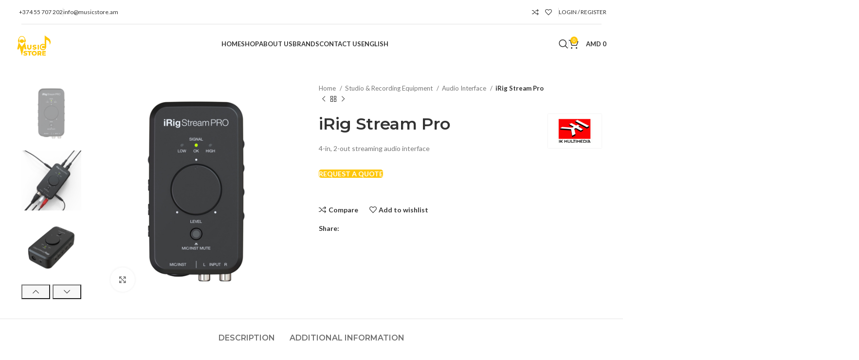

--- FILE ---
content_type: text/html; charset=UTF-8
request_url: https://musicstore.am/product/irig-stream-pro/
body_size: 31930
content:
<!DOCTYPE html>
<html lang="en-US">
<head>
	<meta charset="UTF-8">
	<link rel="profile" href="https://gmpg.org/xfn/11">
	<link rel="pingback" href="https://musicstore.am/xmlrpc.php">

	<meta name='robots' content='index, follow, max-image-preview:large, max-snippet:-1, max-video-preview:-1' />
<link rel="alternate" hreflang="hy" href="https://musicstore.am/hy/product/irig-stream-pro/" />
<link rel="alternate" hreflang="en" href="https://musicstore.am/product/irig-stream-pro/" />
<link rel="alternate" hreflang="ru" href="https://musicstore.am/ru/product/irig-stream-pro/" />
<link rel="alternate" hreflang="x-default" href="https://musicstore.am/product/irig-stream-pro/" />

	<!-- This site is optimized with the Yoast SEO Premium plugin v20.9 (Yoast SEO v26.1.1) - https://yoast.com/wordpress/plugins/seo/ -->
	<title>iRig Stream Pro &#8226; Music Store</title>
	<meta name="description" content="Music Store Armenia, Shop and showroom of professional lighting and audio equipment, as well as stage and video equipment." />
	<link rel="canonical" href="https://musicstore.am/product/irig-stream-pro/" />
	<meta property="og:locale" content="en_US" />
	<meta property="og:type" content="article" />
	<meta property="og:title" content="iRig Stream Pro" />
	<meta property="og:description" content="Music Store Armenia, Shop and showroom of professional lighting and audio equipment, as well as stage and video equipment." />
	<meta property="og:url" content="https://musicstore.am/product/irig-stream-pro/" />
	<meta property="og:site_name" content="Music Store" />
	<meta property="article:publisher" content="https://www.facebook.com/musicstorearmenia/" />
	<meta property="article:modified_time" content="2022-01-19T12:24:20+00:00" />
	<meta property="og:image" content="https://musicstore.am/wp-content/uploads/2022/01/iRig-Stream-Pro3.jpg" />
	<meta property="og:image:width" content="1000" />
	<meta property="og:image:height" content="1000" />
	<meta property="og:image:type" content="image/jpeg" />
	<meta name="twitter:card" content="summary_large_image" />
	<meta name="twitter:label1" content="Est. reading time" />
	<meta name="twitter:data1" content="1 minute" />
	<script type="application/ld+json" class="yoast-schema-graph">{"@context":"https://schema.org","@graph":[{"@type":"WebPage","@id":"https://musicstore.am/product/irig-stream-pro/","url":"https://musicstore.am/product/irig-stream-pro/","name":"iRig Stream Pro &#8226; Music Store","isPartOf":{"@id":"https://musicstore.am/#website"},"primaryImageOfPage":{"@id":"https://musicstore.am/product/irig-stream-pro/#primaryimage"},"image":{"@id":"https://musicstore.am/product/irig-stream-pro/#primaryimage"},"thumbnailUrl":"https://musicstore.am/wp-content/uploads/2022/01/iRig-Stream-Pro3.jpg","datePublished":"2022-01-17T10:10:03+00:00","dateModified":"2022-01-19T12:24:20+00:00","description":"Music Store Armenia, Shop and showroom of professional lighting and audio equipment, as well as stage and video equipment.","breadcrumb":{"@id":"https://musicstore.am/product/irig-stream-pro/#breadcrumb"},"inLanguage":"en-US","potentialAction":[{"@type":"ReadAction","target":["https://musicstore.am/product/irig-stream-pro/"]}]},{"@type":"ImageObject","inLanguage":"en-US","@id":"https://musicstore.am/product/irig-stream-pro/#primaryimage","url":"https://musicstore.am/wp-content/uploads/2022/01/iRig-Stream-Pro3.jpg","contentUrl":"https://musicstore.am/wp-content/uploads/2022/01/iRig-Stream-Pro3.jpg","width":1000,"height":1000},{"@type":"BreadcrumbList","@id":"https://musicstore.am/product/irig-stream-pro/#breadcrumb","itemListElement":[{"@type":"ListItem","position":1,"name":"Home","item":"https://musicstore.am/"},{"@type":"ListItem","position":2,"name":"Shop","item":"https://musicstore.am/shop/"},{"@type":"ListItem","position":3,"name":"iRig Stream Pro"}]},{"@type":"WebSite","@id":"https://musicstore.am/#website","url":"https://musicstore.am/","name":"Music Store","description":"Professional Equipment Store","publisher":{"@id":"https://musicstore.am/#organization"},"potentialAction":[{"@type":"SearchAction","target":{"@type":"EntryPoint","urlTemplate":"https://musicstore.am/?s={search_term_string}"},"query-input":{"@type":"PropertyValueSpecification","valueRequired":true,"valueName":"search_term_string"}}],"inLanguage":"en-US"},{"@type":"Organization","@id":"https://musicstore.am/#organization","name":"Music Store Armenia","url":"https://musicstore.am/","logo":{"@type":"ImageObject","inLanguage":"en-US","@id":"https://musicstore.am/#/schema/logo/image/","url":"https://musicstore.am/wp-content/uploads/2021/10/lsystems-logo.png","contentUrl":"https://musicstore.am/wp-content/uploads/2021/10/lsystems-logo.png","width":424,"height":248,"caption":"Music Store Armenia"},"image":{"@id":"https://musicstore.am/#/schema/logo/image/"},"sameAs":["https://www.facebook.com/musicstorearmenia/","https://www.instagram.com/music_store_armenia/","https://www.linkedin.com/company/music-store-armenia/"]}]}</script>
	<!-- / Yoast SEO Premium plugin. -->


<link rel='dns-prefetch' href='//fonts.googleapis.com' />
<link rel="alternate" type="application/rss+xml" title="Music Store &raquo; Feed" href="https://musicstore.am/feed/" />
<link rel="alternate" type="application/rss+xml" title="Music Store &raquo; Comments Feed" href="https://musicstore.am/comments/feed/" />
<link rel="alternate" title="oEmbed (JSON)" type="application/json+oembed" href="https://musicstore.am/wp-json/oembed/1.0/embed?url=https%3A%2F%2Fmusicstore.am%2Fproduct%2Firig-stream-pro%2F" />
<link rel="alternate" title="oEmbed (XML)" type="text/xml+oembed" href="https://musicstore.am/wp-json/oembed/1.0/embed?url=https%3A%2F%2Fmusicstore.am%2Fproduct%2Firig-stream-pro%2F&#038;format=xml" />
<style id='wp-img-auto-sizes-contain-inline-css' type='text/css'>
img:is([sizes=auto i],[sizes^="auto," i]){contain-intrinsic-size:3000px 1500px}
/*# sourceURL=wp-img-auto-sizes-contain-inline-css */
</style>
<link rel='stylesheet' id='wp-block-library-css' href='https://musicstore.am/wp-includes/css/dist/block-library/style.min.css?ver=6.9' type='text/css' media='all' />
<style id='wp-block-social-links-inline-css' type='text/css'>
.wp-block-social-links{background:none;box-sizing:border-box;margin-left:0;padding-left:0;padding-right:0;text-indent:0}.wp-block-social-links .wp-social-link a,.wp-block-social-links .wp-social-link a:hover{border-bottom:0;box-shadow:none;text-decoration:none}.wp-block-social-links .wp-social-link svg{height:1em;width:1em}.wp-block-social-links .wp-social-link span:not(.screen-reader-text){font-size:.65em;margin-left:.5em;margin-right:.5em}.wp-block-social-links.has-small-icon-size{font-size:16px}.wp-block-social-links,.wp-block-social-links.has-normal-icon-size{font-size:24px}.wp-block-social-links.has-large-icon-size{font-size:36px}.wp-block-social-links.has-huge-icon-size{font-size:48px}.wp-block-social-links.aligncenter{display:flex;justify-content:center}.wp-block-social-links.alignright{justify-content:flex-end}.wp-block-social-link{border-radius:9999px;display:block}@media not (prefers-reduced-motion){.wp-block-social-link{transition:transform .1s ease}}.wp-block-social-link{height:auto}.wp-block-social-link a{align-items:center;display:flex;line-height:0}.wp-block-social-link:hover{transform:scale(1.1)}.wp-block-social-links .wp-block-social-link.wp-social-link{display:inline-block;margin:0;padding:0}.wp-block-social-links .wp-block-social-link.wp-social-link .wp-block-social-link-anchor,.wp-block-social-links .wp-block-social-link.wp-social-link .wp-block-social-link-anchor svg,.wp-block-social-links .wp-block-social-link.wp-social-link .wp-block-social-link-anchor:active,.wp-block-social-links .wp-block-social-link.wp-social-link .wp-block-social-link-anchor:hover,.wp-block-social-links .wp-block-social-link.wp-social-link .wp-block-social-link-anchor:visited{color:currentColor;fill:currentColor}:where(.wp-block-social-links:not(.is-style-logos-only)) .wp-social-link{background-color:#f0f0f0;color:#444}:where(.wp-block-social-links:not(.is-style-logos-only)) .wp-social-link-amazon{background-color:#f90;color:#fff}:where(.wp-block-social-links:not(.is-style-logos-only)) .wp-social-link-bandcamp{background-color:#1ea0c3;color:#fff}:where(.wp-block-social-links:not(.is-style-logos-only)) .wp-social-link-behance{background-color:#0757fe;color:#fff}:where(.wp-block-social-links:not(.is-style-logos-only)) .wp-social-link-bluesky{background-color:#0a7aff;color:#fff}:where(.wp-block-social-links:not(.is-style-logos-only)) .wp-social-link-codepen{background-color:#1e1f26;color:#fff}:where(.wp-block-social-links:not(.is-style-logos-only)) .wp-social-link-deviantart{background-color:#02e49b;color:#fff}:where(.wp-block-social-links:not(.is-style-logos-only)) .wp-social-link-discord{background-color:#5865f2;color:#fff}:where(.wp-block-social-links:not(.is-style-logos-only)) .wp-social-link-dribbble{background-color:#e94c89;color:#fff}:where(.wp-block-social-links:not(.is-style-logos-only)) .wp-social-link-dropbox{background-color:#4280ff;color:#fff}:where(.wp-block-social-links:not(.is-style-logos-only)) .wp-social-link-etsy{background-color:#f45800;color:#fff}:where(.wp-block-social-links:not(.is-style-logos-only)) .wp-social-link-facebook{background-color:#0866ff;color:#fff}:where(.wp-block-social-links:not(.is-style-logos-only)) .wp-social-link-fivehundredpx{background-color:#000;color:#fff}:where(.wp-block-social-links:not(.is-style-logos-only)) .wp-social-link-flickr{background-color:#0461dd;color:#fff}:where(.wp-block-social-links:not(.is-style-logos-only)) .wp-social-link-foursquare{background-color:#e65678;color:#fff}:where(.wp-block-social-links:not(.is-style-logos-only)) .wp-social-link-github{background-color:#24292d;color:#fff}:where(.wp-block-social-links:not(.is-style-logos-only)) .wp-social-link-goodreads{background-color:#eceadd;color:#382110}:where(.wp-block-social-links:not(.is-style-logos-only)) .wp-social-link-google{background-color:#ea4434;color:#fff}:where(.wp-block-social-links:not(.is-style-logos-only)) .wp-social-link-gravatar{background-color:#1d4fc4;color:#fff}:where(.wp-block-social-links:not(.is-style-logos-only)) .wp-social-link-instagram{background-color:#f00075;color:#fff}:where(.wp-block-social-links:not(.is-style-logos-only)) .wp-social-link-lastfm{background-color:#e21b24;color:#fff}:where(.wp-block-social-links:not(.is-style-logos-only)) .wp-social-link-linkedin{background-color:#0d66c2;color:#fff}:where(.wp-block-social-links:not(.is-style-logos-only)) .wp-social-link-mastodon{background-color:#3288d4;color:#fff}:where(.wp-block-social-links:not(.is-style-logos-only)) .wp-social-link-medium{background-color:#000;color:#fff}:where(.wp-block-social-links:not(.is-style-logos-only)) .wp-social-link-meetup{background-color:#f6405f;color:#fff}:where(.wp-block-social-links:not(.is-style-logos-only)) .wp-social-link-patreon{background-color:#000;color:#fff}:where(.wp-block-social-links:not(.is-style-logos-only)) .wp-social-link-pinterest{background-color:#e60122;color:#fff}:where(.wp-block-social-links:not(.is-style-logos-only)) .wp-social-link-pocket{background-color:#ef4155;color:#fff}:where(.wp-block-social-links:not(.is-style-logos-only)) .wp-social-link-reddit{background-color:#ff4500;color:#fff}:where(.wp-block-social-links:not(.is-style-logos-only)) .wp-social-link-skype{background-color:#0478d7;color:#fff}:where(.wp-block-social-links:not(.is-style-logos-only)) .wp-social-link-snapchat{background-color:#fefc00;color:#fff;stroke:#000}:where(.wp-block-social-links:not(.is-style-logos-only)) .wp-social-link-soundcloud{background-color:#ff5600;color:#fff}:where(.wp-block-social-links:not(.is-style-logos-only)) .wp-social-link-spotify{background-color:#1bd760;color:#fff}:where(.wp-block-social-links:not(.is-style-logos-only)) .wp-social-link-telegram{background-color:#2aabee;color:#fff}:where(.wp-block-social-links:not(.is-style-logos-only)) .wp-social-link-threads{background-color:#000;color:#fff}:where(.wp-block-social-links:not(.is-style-logos-only)) .wp-social-link-tiktok{background-color:#000;color:#fff}:where(.wp-block-social-links:not(.is-style-logos-only)) .wp-social-link-tumblr{background-color:#011835;color:#fff}:where(.wp-block-social-links:not(.is-style-logos-only)) .wp-social-link-twitch{background-color:#6440a4;color:#fff}:where(.wp-block-social-links:not(.is-style-logos-only)) .wp-social-link-twitter{background-color:#1da1f2;color:#fff}:where(.wp-block-social-links:not(.is-style-logos-only)) .wp-social-link-vimeo{background-color:#1eb7ea;color:#fff}:where(.wp-block-social-links:not(.is-style-logos-only)) .wp-social-link-vk{background-color:#4680c2;color:#fff}:where(.wp-block-social-links:not(.is-style-logos-only)) .wp-social-link-wordpress{background-color:#3499cd;color:#fff}:where(.wp-block-social-links:not(.is-style-logos-only)) .wp-social-link-whatsapp{background-color:#25d366;color:#fff}:where(.wp-block-social-links:not(.is-style-logos-only)) .wp-social-link-x{background-color:#000;color:#fff}:where(.wp-block-social-links:not(.is-style-logos-only)) .wp-social-link-yelp{background-color:#d32422;color:#fff}:where(.wp-block-social-links:not(.is-style-logos-only)) .wp-social-link-youtube{background-color:red;color:#fff}:where(.wp-block-social-links.is-style-logos-only) .wp-social-link{background:none}:where(.wp-block-social-links.is-style-logos-only) .wp-social-link svg{height:1.25em;width:1.25em}:where(.wp-block-social-links.is-style-logos-only) .wp-social-link-amazon{color:#f90}:where(.wp-block-social-links.is-style-logos-only) .wp-social-link-bandcamp{color:#1ea0c3}:where(.wp-block-social-links.is-style-logos-only) .wp-social-link-behance{color:#0757fe}:where(.wp-block-social-links.is-style-logos-only) .wp-social-link-bluesky{color:#0a7aff}:where(.wp-block-social-links.is-style-logos-only) .wp-social-link-codepen{color:#1e1f26}:where(.wp-block-social-links.is-style-logos-only) .wp-social-link-deviantart{color:#02e49b}:where(.wp-block-social-links.is-style-logos-only) .wp-social-link-discord{color:#5865f2}:where(.wp-block-social-links.is-style-logos-only) .wp-social-link-dribbble{color:#e94c89}:where(.wp-block-social-links.is-style-logos-only) .wp-social-link-dropbox{color:#4280ff}:where(.wp-block-social-links.is-style-logos-only) .wp-social-link-etsy{color:#f45800}:where(.wp-block-social-links.is-style-logos-only) .wp-social-link-facebook{color:#0866ff}:where(.wp-block-social-links.is-style-logos-only) .wp-social-link-fivehundredpx{color:#000}:where(.wp-block-social-links.is-style-logos-only) .wp-social-link-flickr{color:#0461dd}:where(.wp-block-social-links.is-style-logos-only) .wp-social-link-foursquare{color:#e65678}:where(.wp-block-social-links.is-style-logos-only) .wp-social-link-github{color:#24292d}:where(.wp-block-social-links.is-style-logos-only) .wp-social-link-goodreads{color:#382110}:where(.wp-block-social-links.is-style-logos-only) .wp-social-link-google{color:#ea4434}:where(.wp-block-social-links.is-style-logos-only) .wp-social-link-gravatar{color:#1d4fc4}:where(.wp-block-social-links.is-style-logos-only) .wp-social-link-instagram{color:#f00075}:where(.wp-block-social-links.is-style-logos-only) .wp-social-link-lastfm{color:#e21b24}:where(.wp-block-social-links.is-style-logos-only) .wp-social-link-linkedin{color:#0d66c2}:where(.wp-block-social-links.is-style-logos-only) .wp-social-link-mastodon{color:#3288d4}:where(.wp-block-social-links.is-style-logos-only) .wp-social-link-medium{color:#000}:where(.wp-block-social-links.is-style-logos-only) .wp-social-link-meetup{color:#f6405f}:where(.wp-block-social-links.is-style-logos-only) .wp-social-link-patreon{color:#000}:where(.wp-block-social-links.is-style-logos-only) .wp-social-link-pinterest{color:#e60122}:where(.wp-block-social-links.is-style-logos-only) .wp-social-link-pocket{color:#ef4155}:where(.wp-block-social-links.is-style-logos-only) .wp-social-link-reddit{color:#ff4500}:where(.wp-block-social-links.is-style-logos-only) .wp-social-link-skype{color:#0478d7}:where(.wp-block-social-links.is-style-logos-only) .wp-social-link-snapchat{color:#fff;stroke:#000}:where(.wp-block-social-links.is-style-logos-only) .wp-social-link-soundcloud{color:#ff5600}:where(.wp-block-social-links.is-style-logos-only) .wp-social-link-spotify{color:#1bd760}:where(.wp-block-social-links.is-style-logos-only) .wp-social-link-telegram{color:#2aabee}:where(.wp-block-social-links.is-style-logos-only) .wp-social-link-threads{color:#000}:where(.wp-block-social-links.is-style-logos-only) .wp-social-link-tiktok{color:#000}:where(.wp-block-social-links.is-style-logos-only) .wp-social-link-tumblr{color:#011835}:where(.wp-block-social-links.is-style-logos-only) .wp-social-link-twitch{color:#6440a4}:where(.wp-block-social-links.is-style-logos-only) .wp-social-link-twitter{color:#1da1f2}:where(.wp-block-social-links.is-style-logos-only) .wp-social-link-vimeo{color:#1eb7ea}:where(.wp-block-social-links.is-style-logos-only) .wp-social-link-vk{color:#4680c2}:where(.wp-block-social-links.is-style-logos-only) .wp-social-link-whatsapp{color:#25d366}:where(.wp-block-social-links.is-style-logos-only) .wp-social-link-wordpress{color:#3499cd}:where(.wp-block-social-links.is-style-logos-only) .wp-social-link-x{color:#000}:where(.wp-block-social-links.is-style-logos-only) .wp-social-link-yelp{color:#d32422}:where(.wp-block-social-links.is-style-logos-only) .wp-social-link-youtube{color:red}.wp-block-social-links.is-style-pill-shape .wp-social-link{width:auto}:root :where(.wp-block-social-links .wp-social-link a){padding:.25em}:root :where(.wp-block-social-links.is-style-logos-only .wp-social-link a){padding:0}:root :where(.wp-block-social-links.is-style-pill-shape .wp-social-link a){padding-left:.6666666667em;padding-right:.6666666667em}.wp-block-social-links:not(.has-icon-color):not(.has-icon-background-color) .wp-social-link-snapchat .wp-block-social-link-label{color:#000}
/*# sourceURL=https://musicstore.am/wp-includes/blocks/social-links/style.min.css */
</style>
<link rel='stylesheet' id='wc-blocks-style-css' href='https://musicstore.am/wp-content/plugins/woocommerce/assets/client/blocks/wc-blocks.css?ver=wc-10.2.3' type='text/css' media='all' />
<style id='global-styles-inline-css' type='text/css'>
:root{--wp--preset--aspect-ratio--square: 1;--wp--preset--aspect-ratio--4-3: 4/3;--wp--preset--aspect-ratio--3-4: 3/4;--wp--preset--aspect-ratio--3-2: 3/2;--wp--preset--aspect-ratio--2-3: 2/3;--wp--preset--aspect-ratio--16-9: 16/9;--wp--preset--aspect-ratio--9-16: 9/16;--wp--preset--color--black: #000000;--wp--preset--color--cyan-bluish-gray: #abb8c3;--wp--preset--color--white: #ffffff;--wp--preset--color--pale-pink: #f78da7;--wp--preset--color--vivid-red: #cf2e2e;--wp--preset--color--luminous-vivid-orange: #ff6900;--wp--preset--color--luminous-vivid-amber: #fcb900;--wp--preset--color--light-green-cyan: #7bdcb5;--wp--preset--color--vivid-green-cyan: #00d084;--wp--preset--color--pale-cyan-blue: #8ed1fc;--wp--preset--color--vivid-cyan-blue: #0693e3;--wp--preset--color--vivid-purple: #9b51e0;--wp--preset--gradient--vivid-cyan-blue-to-vivid-purple: linear-gradient(135deg,rgb(6,147,227) 0%,rgb(155,81,224) 100%);--wp--preset--gradient--light-green-cyan-to-vivid-green-cyan: linear-gradient(135deg,rgb(122,220,180) 0%,rgb(0,208,130) 100%);--wp--preset--gradient--luminous-vivid-amber-to-luminous-vivid-orange: linear-gradient(135deg,rgb(252,185,0) 0%,rgb(255,105,0) 100%);--wp--preset--gradient--luminous-vivid-orange-to-vivid-red: linear-gradient(135deg,rgb(255,105,0) 0%,rgb(207,46,46) 100%);--wp--preset--gradient--very-light-gray-to-cyan-bluish-gray: linear-gradient(135deg,rgb(238,238,238) 0%,rgb(169,184,195) 100%);--wp--preset--gradient--cool-to-warm-spectrum: linear-gradient(135deg,rgb(74,234,220) 0%,rgb(151,120,209) 20%,rgb(207,42,186) 40%,rgb(238,44,130) 60%,rgb(251,105,98) 80%,rgb(254,248,76) 100%);--wp--preset--gradient--blush-light-purple: linear-gradient(135deg,rgb(255,206,236) 0%,rgb(152,150,240) 100%);--wp--preset--gradient--blush-bordeaux: linear-gradient(135deg,rgb(254,205,165) 0%,rgb(254,45,45) 50%,rgb(107,0,62) 100%);--wp--preset--gradient--luminous-dusk: linear-gradient(135deg,rgb(255,203,112) 0%,rgb(199,81,192) 50%,rgb(65,88,208) 100%);--wp--preset--gradient--pale-ocean: linear-gradient(135deg,rgb(255,245,203) 0%,rgb(182,227,212) 50%,rgb(51,167,181) 100%);--wp--preset--gradient--electric-grass: linear-gradient(135deg,rgb(202,248,128) 0%,rgb(113,206,126) 100%);--wp--preset--gradient--midnight: linear-gradient(135deg,rgb(2,3,129) 0%,rgb(40,116,252) 100%);--wp--preset--font-size--small: 13px;--wp--preset--font-size--medium: 20px;--wp--preset--font-size--large: 36px;--wp--preset--font-size--x-large: 42px;--wp--preset--spacing--20: 0.44rem;--wp--preset--spacing--30: 0.67rem;--wp--preset--spacing--40: 1rem;--wp--preset--spacing--50: 1.5rem;--wp--preset--spacing--60: 2.25rem;--wp--preset--spacing--70: 3.38rem;--wp--preset--spacing--80: 5.06rem;--wp--preset--shadow--natural: 6px 6px 9px rgba(0, 0, 0, 0.2);--wp--preset--shadow--deep: 12px 12px 50px rgba(0, 0, 0, 0.4);--wp--preset--shadow--sharp: 6px 6px 0px rgba(0, 0, 0, 0.2);--wp--preset--shadow--outlined: 6px 6px 0px -3px rgb(255, 255, 255), 6px 6px rgb(0, 0, 0);--wp--preset--shadow--crisp: 6px 6px 0px rgb(0, 0, 0);}:where(.is-layout-flex){gap: 0.5em;}:where(.is-layout-grid){gap: 0.5em;}body .is-layout-flex{display: flex;}.is-layout-flex{flex-wrap: wrap;align-items: center;}.is-layout-flex > :is(*, div){margin: 0;}body .is-layout-grid{display: grid;}.is-layout-grid > :is(*, div){margin: 0;}:where(.wp-block-columns.is-layout-flex){gap: 2em;}:where(.wp-block-columns.is-layout-grid){gap: 2em;}:where(.wp-block-post-template.is-layout-flex){gap: 1.25em;}:where(.wp-block-post-template.is-layout-grid){gap: 1.25em;}.has-black-color{color: var(--wp--preset--color--black) !important;}.has-cyan-bluish-gray-color{color: var(--wp--preset--color--cyan-bluish-gray) !important;}.has-white-color{color: var(--wp--preset--color--white) !important;}.has-pale-pink-color{color: var(--wp--preset--color--pale-pink) !important;}.has-vivid-red-color{color: var(--wp--preset--color--vivid-red) !important;}.has-luminous-vivid-orange-color{color: var(--wp--preset--color--luminous-vivid-orange) !important;}.has-luminous-vivid-amber-color{color: var(--wp--preset--color--luminous-vivid-amber) !important;}.has-light-green-cyan-color{color: var(--wp--preset--color--light-green-cyan) !important;}.has-vivid-green-cyan-color{color: var(--wp--preset--color--vivid-green-cyan) !important;}.has-pale-cyan-blue-color{color: var(--wp--preset--color--pale-cyan-blue) !important;}.has-vivid-cyan-blue-color{color: var(--wp--preset--color--vivid-cyan-blue) !important;}.has-vivid-purple-color{color: var(--wp--preset--color--vivid-purple) !important;}.has-black-background-color{background-color: var(--wp--preset--color--black) !important;}.has-cyan-bluish-gray-background-color{background-color: var(--wp--preset--color--cyan-bluish-gray) !important;}.has-white-background-color{background-color: var(--wp--preset--color--white) !important;}.has-pale-pink-background-color{background-color: var(--wp--preset--color--pale-pink) !important;}.has-vivid-red-background-color{background-color: var(--wp--preset--color--vivid-red) !important;}.has-luminous-vivid-orange-background-color{background-color: var(--wp--preset--color--luminous-vivid-orange) !important;}.has-luminous-vivid-amber-background-color{background-color: var(--wp--preset--color--luminous-vivid-amber) !important;}.has-light-green-cyan-background-color{background-color: var(--wp--preset--color--light-green-cyan) !important;}.has-vivid-green-cyan-background-color{background-color: var(--wp--preset--color--vivid-green-cyan) !important;}.has-pale-cyan-blue-background-color{background-color: var(--wp--preset--color--pale-cyan-blue) !important;}.has-vivid-cyan-blue-background-color{background-color: var(--wp--preset--color--vivid-cyan-blue) !important;}.has-vivid-purple-background-color{background-color: var(--wp--preset--color--vivid-purple) !important;}.has-black-border-color{border-color: var(--wp--preset--color--black) !important;}.has-cyan-bluish-gray-border-color{border-color: var(--wp--preset--color--cyan-bluish-gray) !important;}.has-white-border-color{border-color: var(--wp--preset--color--white) !important;}.has-pale-pink-border-color{border-color: var(--wp--preset--color--pale-pink) !important;}.has-vivid-red-border-color{border-color: var(--wp--preset--color--vivid-red) !important;}.has-luminous-vivid-orange-border-color{border-color: var(--wp--preset--color--luminous-vivid-orange) !important;}.has-luminous-vivid-amber-border-color{border-color: var(--wp--preset--color--luminous-vivid-amber) !important;}.has-light-green-cyan-border-color{border-color: var(--wp--preset--color--light-green-cyan) !important;}.has-vivid-green-cyan-border-color{border-color: var(--wp--preset--color--vivid-green-cyan) !important;}.has-pale-cyan-blue-border-color{border-color: var(--wp--preset--color--pale-cyan-blue) !important;}.has-vivid-cyan-blue-border-color{border-color: var(--wp--preset--color--vivid-cyan-blue) !important;}.has-vivid-purple-border-color{border-color: var(--wp--preset--color--vivid-purple) !important;}.has-vivid-cyan-blue-to-vivid-purple-gradient-background{background: var(--wp--preset--gradient--vivid-cyan-blue-to-vivid-purple) !important;}.has-light-green-cyan-to-vivid-green-cyan-gradient-background{background: var(--wp--preset--gradient--light-green-cyan-to-vivid-green-cyan) !important;}.has-luminous-vivid-amber-to-luminous-vivid-orange-gradient-background{background: var(--wp--preset--gradient--luminous-vivid-amber-to-luminous-vivid-orange) !important;}.has-luminous-vivid-orange-to-vivid-red-gradient-background{background: var(--wp--preset--gradient--luminous-vivid-orange-to-vivid-red) !important;}.has-very-light-gray-to-cyan-bluish-gray-gradient-background{background: var(--wp--preset--gradient--very-light-gray-to-cyan-bluish-gray) !important;}.has-cool-to-warm-spectrum-gradient-background{background: var(--wp--preset--gradient--cool-to-warm-spectrum) !important;}.has-blush-light-purple-gradient-background{background: var(--wp--preset--gradient--blush-light-purple) !important;}.has-blush-bordeaux-gradient-background{background: var(--wp--preset--gradient--blush-bordeaux) !important;}.has-luminous-dusk-gradient-background{background: var(--wp--preset--gradient--luminous-dusk) !important;}.has-pale-ocean-gradient-background{background: var(--wp--preset--gradient--pale-ocean) !important;}.has-electric-grass-gradient-background{background: var(--wp--preset--gradient--electric-grass) !important;}.has-midnight-gradient-background{background: var(--wp--preset--gradient--midnight) !important;}.has-small-font-size{font-size: var(--wp--preset--font-size--small) !important;}.has-medium-font-size{font-size: var(--wp--preset--font-size--medium) !important;}.has-large-font-size{font-size: var(--wp--preset--font-size--large) !important;}.has-x-large-font-size{font-size: var(--wp--preset--font-size--x-large) !important;}
/*# sourceURL=global-styles-inline-css */
</style>

<style id='classic-theme-styles-inline-css' type='text/css'>
/*! This file is auto-generated */
.wp-block-button__link{color:#fff;background-color:#32373c;border-radius:9999px;box-shadow:none;text-decoration:none;padding:calc(.667em + 2px) calc(1.333em + 2px);font-size:1.125em}.wp-block-file__button{background:#32373c;color:#fff;text-decoration:none}
/*# sourceURL=/wp-includes/css/classic-themes.min.css */
</style>
<link rel='stylesheet' id='bodhi-svgs-attachment-css' href='https://musicstore.am/wp-content/plugins/svg-support/css/svgs-attachment.css' type='text/css' media='all' />
<style id='woocommerce-inline-inline-css' type='text/css'>
.woocommerce form .form-row .required { visibility: visible; }
/*# sourceURL=woocommerce-inline-inline-css */
</style>
<link rel='stylesheet' id='wpml-menu-item-0-css' href='https://musicstore.am/wp-content/plugins/sitepress-multilingual-cms.off/templates/language-switchers/menu-item/style.min.css?ver=1' type='text/css' media='all' />
<link rel='stylesheet' id='brands-styles-css' href='https://musicstore.am/wp-content/plugins/woocommerce/assets/css/brands.css?ver=10.2.3' type='text/css' media='all' />
<link rel='stylesheet' id='js_composer_front-css' href='https://musicstore.am/wp-content/plugins/js_composer.off/assets/css/js_composer.min.css?ver=7.7.2' type='text/css' media='all' />
<link rel='stylesheet' id='bootstrap-css' href='https://musicstore.am/wp-content/themes/woodmart/css/bootstrap-light.min.css?ver=7.3.1' type='text/css' media='all' />
<link rel='stylesheet' id='woodmart-style-css' href='https://musicstore.am/wp-content/themes/woodmart/css/parts/base.min.css?ver=7.3.1' type='text/css' media='all' />
<link rel='stylesheet' id='wd-widget-wd-recent-posts-css' href='https://musicstore.am/wp-content/themes/woodmart/css/parts/widget-wd-recent-posts.min.css?ver=7.3.1' type='text/css' media='all' />
<link rel='stylesheet' id='wd-widget-nav-css' href='https://musicstore.am/wp-content/themes/woodmart/css/parts/widget-nav.min.css?ver=7.3.1' type='text/css' media='all' />
<link rel='stylesheet' id='wd-widget-wd-layered-nav-css' href='https://musicstore.am/wp-content/themes/woodmart/css/parts/woo-widget-wd-layered-nav.min.css?ver=7.3.1' type='text/css' media='all' />
<link rel='stylesheet' id='wd-woo-mod-swatches-base-css' href='https://musicstore.am/wp-content/themes/woodmart/css/parts/woo-mod-swatches-base.min.css?ver=7.3.1' type='text/css' media='all' />
<link rel='stylesheet' id='wd-woo-mod-swatches-filter-css' href='https://musicstore.am/wp-content/themes/woodmart/css/parts/woo-mod-swatches-filter.min.css?ver=7.3.1' type='text/css' media='all' />
<link rel='stylesheet' id='wd-widget-product-list-css' href='https://musicstore.am/wp-content/themes/woodmart/css/parts/woo-widget-product-list.min.css?ver=7.3.1' type='text/css' media='all' />
<link rel='stylesheet' id='wd-widget-slider-price-filter-css' href='https://musicstore.am/wp-content/themes/woodmart/css/parts/woo-widget-slider-price-filter.min.css?ver=7.3.1' type='text/css' media='all' />
<link rel='stylesheet' id='wd-wp-gutenberg-css' href='https://musicstore.am/wp-content/themes/woodmart/css/parts/wp-gutenberg.min.css?ver=7.3.1' type='text/css' media='all' />
<link rel='stylesheet' id='wd-wpcf7-css' href='https://musicstore.am/wp-content/themes/woodmart/css/parts/int-wpcf7.min.css?ver=7.3.1' type='text/css' media='all' />
<link rel='stylesheet' id='wd-revolution-slider-css' href='https://musicstore.am/wp-content/themes/woodmart/css/parts/int-rev-slider.min.css?ver=7.3.1' type='text/css' media='all' />
<link rel='stylesheet' id='wd-wpml-css' href='https://musicstore.am/wp-content/themes/woodmart/css/parts/int-wpml.min.css?ver=7.3.1' type='text/css' media='all' />
<link rel='stylesheet' id='wd-wpbakery-base-css' href='https://musicstore.am/wp-content/themes/woodmart/css/parts/int-wpb-base.min.css?ver=7.3.1' type='text/css' media='all' />
<link rel='stylesheet' id='wd-wpbakery-base-deprecated-css' href='https://musicstore.am/wp-content/themes/woodmart/css/parts/int-wpb-base-deprecated.min.css?ver=7.3.1' type='text/css' media='all' />
<link rel='stylesheet' id='wd-woocommerce-base-css' href='https://musicstore.am/wp-content/themes/woodmart/css/parts/woocommerce-base.min.css?ver=7.3.1' type='text/css' media='all' />
<link rel='stylesheet' id='wd-mod-star-rating-css' href='https://musicstore.am/wp-content/themes/woodmart/css/parts/mod-star-rating.min.css?ver=7.3.1' type='text/css' media='all' />
<link rel='stylesheet' id='wd-woo-el-track-order-css' href='https://musicstore.am/wp-content/themes/woodmart/css/parts/woo-el-track-order.min.css?ver=7.3.1' type='text/css' media='all' />
<link rel='stylesheet' id='wd-woo-gutenberg-css' href='https://musicstore.am/wp-content/themes/woodmart/css/parts/woo-gutenberg.min.css?ver=7.3.1' type='text/css' media='all' />
<link rel='stylesheet' id='wd-woo-mod-quantity-css' href='https://musicstore.am/wp-content/themes/woodmart/css/parts/woo-mod-quantity.min.css?ver=7.3.1' type='text/css' media='all' />
<link rel='stylesheet' id='wd-woo-single-prod-el-base-css' href='https://musicstore.am/wp-content/themes/woodmart/css/parts/woo-single-prod-el-base.min.css?ver=7.3.1' type='text/css' media='all' />
<link rel='stylesheet' id='wd-woo-mod-stock-status-css' href='https://musicstore.am/wp-content/themes/woodmart/css/parts/woo-mod-stock-status.min.css?ver=7.3.1' type='text/css' media='all' />
<link rel='stylesheet' id='wd-woo-mod-shop-attributes-css' href='https://musicstore.am/wp-content/themes/woodmart/css/parts/woo-mod-shop-attributes.min.css?ver=7.3.1' type='text/css' media='all' />
<link rel='stylesheet' id='wd-header-base-css' href='https://musicstore.am/wp-content/themes/woodmart/css/parts/header-base.min.css?ver=7.3.1' type='text/css' media='all' />
<link rel='stylesheet' id='wd-mod-tools-css' href='https://musicstore.am/wp-content/themes/woodmart/css/parts/mod-tools.min.css?ver=7.3.1' type='text/css' media='all' />
<link rel='stylesheet' id='wd-header-elements-base-css' href='https://musicstore.am/wp-content/themes/woodmart/css/parts/header-el-base.min.css?ver=7.3.1' type='text/css' media='all' />
<link rel='stylesheet' id='wd-header-my-account-dropdown-css' href='https://musicstore.am/wp-content/themes/woodmart/css/parts/header-el-my-account-dropdown.min.css?ver=7.3.1' type='text/css' media='all' />
<link rel='stylesheet' id='wd-woo-mod-login-form-css' href='https://musicstore.am/wp-content/themes/woodmart/css/parts/woo-mod-login-form.min.css?ver=7.3.1' type='text/css' media='all' />
<link rel='stylesheet' id='wd-header-my-account-css' href='https://musicstore.am/wp-content/themes/woodmart/css/parts/header-el-my-account.min.css?ver=7.3.1' type='text/css' media='all' />
<link rel='stylesheet' id='wd-mod-nav-menu-label-css' href='https://musicstore.am/wp-content/themes/woodmart/css/parts/mod-nav-menu-label.min.css?ver=7.3.1' type='text/css' media='all' />
<link rel='stylesheet' id='wd-header-search-css' href='https://musicstore.am/wp-content/themes/woodmart/css/parts/header-el-search.min.css?ver=7.3.1' type='text/css' media='all' />
<link rel='stylesheet' id='wd-header-cart-side-css' href='https://musicstore.am/wp-content/themes/woodmart/css/parts/header-el-cart-side.min.css?ver=7.3.1' type='text/css' media='all' />
<link rel='stylesheet' id='wd-header-cart-css' href='https://musicstore.am/wp-content/themes/woodmart/css/parts/header-el-cart.min.css?ver=7.3.1' type='text/css' media='all' />
<link rel='stylesheet' id='wd-widget-shopping-cart-css' href='https://musicstore.am/wp-content/themes/woodmart/css/parts/woo-widget-shopping-cart.min.css?ver=7.3.1' type='text/css' media='all' />
<link rel='stylesheet' id='wd-page-title-css' href='https://musicstore.am/wp-content/themes/woodmart/css/parts/page-title.min.css?ver=7.3.1' type='text/css' media='all' />
<link rel='stylesheet' id='wd-woo-single-prod-predefined-css' href='https://musicstore.am/wp-content/themes/woodmart/css/parts/woo-single-prod-predefined.min.css?ver=7.3.1' type='text/css' media='all' />
<link rel='stylesheet' id='wd-woo-single-prod-and-quick-view-predefined-css' href='https://musicstore.am/wp-content/themes/woodmart/css/parts/woo-single-prod-and-quick-view-predefined.min.css?ver=7.3.1' type='text/css' media='all' />
<link rel='stylesheet' id='wd-woo-single-prod-el-tabs-predefined-css' href='https://musicstore.am/wp-content/themes/woodmart/css/parts/woo-single-prod-el-tabs-predefined.min.css?ver=7.3.1' type='text/css' media='all' />
<link rel='stylesheet' id='wd-woo-single-prod-opt-base-css' href='https://musicstore.am/wp-content/themes/woodmart/css/parts/woo-single-prod-opt-base.min.css?ver=7.3.1' type='text/css' media='all' />
<link rel='stylesheet' id='wd-photoswipe-css' href='https://musicstore.am/wp-content/themes/woodmart/css/parts/lib-photoswipe.min.css?ver=7.3.1' type='text/css' media='all' />
<link rel='stylesheet' id='wd-woo-single-prod-el-gallery-css' href='https://musicstore.am/wp-content/themes/woodmart/css/parts/woo-single-prod-el-gallery.min.css?ver=7.3.1' type='text/css' media='all' />
<link rel='stylesheet' id='wd-woo-single-prod-el-gallery-opt-thumb-left-css' href='https://musicstore.am/wp-content/themes/woodmart/css/parts/woo-single-prod-el-gallery-opt-thumb-left.min.css?ver=7.3.1' type='text/css' media='all' />
<link rel='stylesheet' id='wd-owl-carousel-css' href='https://musicstore.am/wp-content/themes/woodmart/css/parts/lib-owl-carousel.min.css?ver=7.3.1' type='text/css' media='all' />
<link rel='stylesheet' id='wd-woo-single-prod-el-navigation-css' href='https://musicstore.am/wp-content/themes/woodmart/css/parts/woo-single-prod-el-navigation.min.css?ver=7.3.1' type='text/css' media='all' />
<link rel='stylesheet' id='wd-mfp-popup-css' href='https://musicstore.am/wp-content/themes/woodmart/css/parts/lib-magnific-popup.min.css?ver=7.3.1' type='text/css' media='all' />
<link rel='stylesheet' id='wd-section-title-css' href='https://musicstore.am/wp-content/themes/woodmart/css/parts/el-section-title.min.css?ver=7.3.1' type='text/css' media='all' />
<link rel='stylesheet' id='wd-mod-highlighted-text-css' href='https://musicstore.am/wp-content/themes/woodmart/css/parts/mod-highlighted-text.min.css?ver=7.3.1' type='text/css' media='all' />
<link rel='stylesheet' id='wd-info-box-css' href='https://musicstore.am/wp-content/themes/woodmart/css/parts/el-info-box.min.css?ver=7.3.1' type='text/css' media='all' />
<link rel='stylesheet' id='wd-social-icons-css' href='https://musicstore.am/wp-content/themes/woodmart/css/parts/el-social-icons.min.css?ver=7.3.1' type='text/css' media='all' />
<link rel='stylesheet' id='wd-tabs-css' href='https://musicstore.am/wp-content/themes/woodmart/css/parts/el-tabs.min.css?ver=7.3.1' type='text/css' media='all' />
<link rel='stylesheet' id='wd-woo-single-prod-el-tabs-opt-layout-tabs-css' href='https://musicstore.am/wp-content/themes/woodmart/css/parts/woo-single-prod-el-tabs-opt-layout-tabs.min.css?ver=7.3.1' type='text/css' media='all' />
<link rel='stylesheet' id='wd-accordion-css' href='https://musicstore.am/wp-content/themes/woodmart/css/parts/el-accordion.min.css?ver=7.3.1' type='text/css' media='all' />
<link rel='stylesheet' id='wd-product-loop-css' href='https://musicstore.am/wp-content/themes/woodmart/css/parts/woo-product-loop.min.css?ver=7.3.1' type='text/css' media='all' />
<link rel='stylesheet' id='wd-product-loop-base-css' href='https://musicstore.am/wp-content/themes/woodmart/css/parts/woo-product-loop-base.min.css?ver=7.3.1' type='text/css' media='all' />
<link rel='stylesheet' id='wd-mod-more-description-css' href='https://musicstore.am/wp-content/themes/woodmart/css/parts/mod-more-description.min.css?ver=7.3.1' type='text/css' media='all' />
<link rel='stylesheet' id='wd-footer-base-css' href='https://musicstore.am/wp-content/themes/woodmart/css/parts/footer-base.min.css?ver=7.3.1' type='text/css' media='all' />
<link rel='stylesheet' id='wd-brands-css' href='https://musicstore.am/wp-content/themes/woodmart/css/parts/el-brand.min.css?ver=7.3.1' type='text/css' media='all' />
<link rel='stylesheet' id='wd-scroll-top-css' href='https://musicstore.am/wp-content/themes/woodmart/css/parts/opt-scrolltotop.min.css?ver=7.3.1' type='text/css' media='all' />
<link rel='stylesheet' id='wd-wd-search-results-css' href='https://musicstore.am/wp-content/themes/woodmart/css/parts/wd-search-results.min.css?ver=7.3.1' type='text/css' media='all' />
<link rel='stylesheet' id='wd-wd-search-form-css' href='https://musicstore.am/wp-content/themes/woodmart/css/parts/wd-search-form.min.css?ver=7.3.1' type='text/css' media='all' />
<link rel='stylesheet' id='wd-header-search-fullscreen-css' href='https://musicstore.am/wp-content/themes/woodmart/css/parts/header-el-search-fullscreen-general.min.css?ver=7.3.1' type='text/css' media='all' />
<link rel='stylesheet' id='wd-header-search-fullscreen-1-css' href='https://musicstore.am/wp-content/themes/woodmart/css/parts/header-el-search-fullscreen-1.min.css?ver=7.3.1' type='text/css' media='all' />
<link rel='stylesheet' id='wd-bottom-toolbar-css' href='https://musicstore.am/wp-content/themes/woodmart/css/parts/opt-bottom-toolbar.min.css?ver=7.3.1' type='text/css' media='all' />
<link rel='stylesheet' id='xts-style-header_675489-css' href='https://musicstore.am/wp-content/uploads/2025/09/xts-header_675489-1758637533.css?ver=7.3.1' type='text/css' media='all' />
<link rel='stylesheet' id='xts-style-theme_settings_default-css' href='https://musicstore.am/wp-content/uploads/2026/01/xts-theme_settings_default-1767444864.css?ver=7.3.1' type='text/css' media='all' />
<link rel='stylesheet' id='xts-google-fonts-css' href='https://fonts.googleapis.com/css?family=Lato%3A400%2C700%7CMontserrat%3A400%2C600&#038;ver=7.3.1' type='text/css' media='all' />
<script type="text/javascript" id="wpml-cookie-js-extra">
/* <![CDATA[ */
var wpml_cookies = {"wp-wpml_current_language":{"value":"en","expires":1,"path":"/"}};
var wpml_cookies = {"wp-wpml_current_language":{"value":"en","expires":1,"path":"/"}};
//# sourceURL=wpml-cookie-js-extra
/* ]]> */
</script>
<script type="text/javascript" src="https://musicstore.am/wp-content/plugins/sitepress-multilingual-cms.off/res/js/cookies/language-cookie.js?ver=483900" id="wpml-cookie-js" defer="defer" data-wp-strategy="defer"></script>
<script type="text/javascript" src="https://musicstore.am/wp-includes/js/jquery/jquery.min.js?ver=3.7.1" id="jquery-core-js"></script>
<script type="text/javascript" src="https://musicstore.am/wp-includes/js/jquery/jquery-migrate.min.js?ver=3.4.1" id="jquery-migrate-js"></script>
<script type="text/javascript" src="https://musicstore.am/wp-content/plugins/woocommerce/assets/js/jquery-blockui/jquery.blockUI.min.js?ver=2.7.0-wc.10.2.3" id="jquery-blockui-js" data-wp-strategy="defer"></script>
<script type="text/javascript" id="wc-add-to-cart-js-extra">
/* <![CDATA[ */
var wc_add_to_cart_params = {"ajax_url":"/wp-admin/admin-ajax.php","wc_ajax_url":"/?wc-ajax=%%endpoint%%","i18n_view_cart":"View cart","cart_url":"https://musicstore.am/cart/","is_cart":"","cart_redirect_after_add":"no"};
//# sourceURL=wc-add-to-cart-js-extra
/* ]]> */
</script>
<script type="text/javascript" src="https://musicstore.am/wp-content/plugins/woocommerce/assets/js/frontend/add-to-cart.min.js?ver=10.2.3" id="wc-add-to-cart-js" data-wp-strategy="defer"></script>
<script type="text/javascript" id="wc-single-product-js-extra">
/* <![CDATA[ */
var wc_single_product_params = {"i18n_required_rating_text":"Please select a rating","i18n_rating_options":["1 of 5 stars","2 of 5 stars","3 of 5 stars","4 of 5 stars","5 of 5 stars"],"i18n_product_gallery_trigger_text":"View full-screen image gallery","review_rating_required":"yes","flexslider":{"rtl":false,"animation":"slide","smoothHeight":true,"directionNav":false,"controlNav":"thumbnails","slideshow":false,"animationSpeed":500,"animationLoop":false,"allowOneSlide":false},"zoom_enabled":"","zoom_options":[],"photoswipe_enabled":"","photoswipe_options":{"shareEl":false,"closeOnScroll":false,"history":false,"hideAnimationDuration":0,"showAnimationDuration":0},"flexslider_enabled":""};
//# sourceURL=wc-single-product-js-extra
/* ]]> */
</script>
<script type="text/javascript" src="https://musicstore.am/wp-content/plugins/woocommerce/assets/js/frontend/single-product.min.js?ver=10.2.3" id="wc-single-product-js" defer="defer" data-wp-strategy="defer"></script>
<script type="text/javascript" src="https://musicstore.am/wp-content/plugins/woocommerce/assets/js/js-cookie/js.cookie.min.js?ver=2.1.4-wc.10.2.3" id="js-cookie-js" defer="defer" data-wp-strategy="defer"></script>
<script type="text/javascript" id="woocommerce-js-extra">
/* <![CDATA[ */
var woocommerce_params = {"ajax_url":"/wp-admin/admin-ajax.php","wc_ajax_url":"/?wc-ajax=%%endpoint%%","i18n_password_show":"Show password","i18n_password_hide":"Hide password"};
//# sourceURL=woocommerce-js-extra
/* ]]> */
</script>
<script type="text/javascript" src="https://musicstore.am/wp-content/plugins/woocommerce/assets/js/frontend/woocommerce.min.js?ver=10.2.3" id="woocommerce-js" defer="defer" data-wp-strategy="defer"></script>
<script type="text/javascript" src="https://musicstore.am/wp-content/plugins/js_composer.off/assets/js/vendors/woocommerce-add-to-cart.js?ver=7.7.2" id="vc_woocommerce-add-to-cart-js-js"></script>
<script type="text/javascript" src="https://musicstore.am/wp-content/themes/woodmart/js/libs/device.min.js?ver=7.3.1" id="wd-device-library-js"></script>
<script type="text/javascript" src="https://musicstore.am/wp-content/themes/woodmart/js/scripts/global/scrollBar.min.js?ver=7.3.1" id="wd-scrollbar-js"></script>
<script></script><link rel="https://api.w.org/" href="https://musicstore.am/wp-json/" /><link rel="alternate" title="JSON" type="application/json" href="https://musicstore.am/wp-json/wp/v2/product/20816" /><link rel="EditURI" type="application/rsd+xml" title="RSD" href="https://musicstore.am/xmlrpc.php?rsd" />
<meta name="generator" content="WordPress 6.9" />
<meta name="generator" content="WooCommerce 10.2.3" />
<link rel='shortlink' href='https://musicstore.am/?p=20816' />
<meta name="generator" content="WPML ver:4.8.3 stt:24,1,45;" />
					<meta name="viewport" content="width=device-width, initial-scale=1.0, maximum-scale=1.0, user-scalable=no">
										<noscript><style>.woocommerce-product-gallery{ opacity: 1 !important; }</style></noscript>
	<meta name="generator" content="Powered by WPBakery Page Builder - drag and drop page builder for WordPress."/>
<meta name="generator" content="Powered by Slider Revolution 6.7.18 - responsive, Mobile-Friendly Slider Plugin for WordPress with comfortable drag and drop interface." />
<link rel="icon" href="https://musicstore.am/wp-content/uploads/2021/08/cropped-LS-logo-32x32.png" sizes="32x32" />
<link rel="icon" href="https://musicstore.am/wp-content/uploads/2021/08/cropped-LS-logo-192x192.png" sizes="192x192" />
<link rel="apple-touch-icon" href="https://musicstore.am/wp-content/uploads/2021/08/cropped-LS-logo-180x180.png" />
<meta name="msapplication-TileImage" content="https://musicstore.am/wp-content/uploads/2021/08/cropped-LS-logo-270x270.png" />
<script>function setREVStartSize(e){
			//window.requestAnimationFrame(function() {
				window.RSIW = window.RSIW===undefined ? window.innerWidth : window.RSIW;
				window.RSIH = window.RSIH===undefined ? window.innerHeight : window.RSIH;
				try {
					var pw = document.getElementById(e.c).parentNode.offsetWidth,
						newh;
					pw = pw===0 || isNaN(pw) || (e.l=="fullwidth" || e.layout=="fullwidth") ? window.RSIW : pw;
					e.tabw = e.tabw===undefined ? 0 : parseInt(e.tabw);
					e.thumbw = e.thumbw===undefined ? 0 : parseInt(e.thumbw);
					e.tabh = e.tabh===undefined ? 0 : parseInt(e.tabh);
					e.thumbh = e.thumbh===undefined ? 0 : parseInt(e.thumbh);
					e.tabhide = e.tabhide===undefined ? 0 : parseInt(e.tabhide);
					e.thumbhide = e.thumbhide===undefined ? 0 : parseInt(e.thumbhide);
					e.mh = e.mh===undefined || e.mh=="" || e.mh==="auto" ? 0 : parseInt(e.mh,0);
					if(e.layout==="fullscreen" || e.l==="fullscreen")
						newh = Math.max(e.mh,window.RSIH);
					else{
						e.gw = Array.isArray(e.gw) ? e.gw : [e.gw];
						for (var i in e.rl) if (e.gw[i]===undefined || e.gw[i]===0) e.gw[i] = e.gw[i-1];
						e.gh = e.el===undefined || e.el==="" || (Array.isArray(e.el) && e.el.length==0)? e.gh : e.el;
						e.gh = Array.isArray(e.gh) ? e.gh : [e.gh];
						for (var i in e.rl) if (e.gh[i]===undefined || e.gh[i]===0) e.gh[i] = e.gh[i-1];
											
						var nl = new Array(e.rl.length),
							ix = 0,
							sl;
						e.tabw = e.tabhide>=pw ? 0 : e.tabw;
						e.thumbw = e.thumbhide>=pw ? 0 : e.thumbw;
						e.tabh = e.tabhide>=pw ? 0 : e.tabh;
						e.thumbh = e.thumbhide>=pw ? 0 : e.thumbh;
						for (var i in e.rl) nl[i] = e.rl[i]<window.RSIW ? 0 : e.rl[i];
						sl = nl[0];
						for (var i in nl) if (sl>nl[i] && nl[i]>0) { sl = nl[i]; ix=i;}
						var m = pw>(e.gw[ix]+e.tabw+e.thumbw) ? 1 : (pw-(e.tabw+e.thumbw)) / (e.gw[ix]);
						newh =  (e.gh[ix] * m) + (e.tabh + e.thumbh);
					}
					var el = document.getElementById(e.c);
					if (el!==null && el) el.style.height = newh+"px";
					el = document.getElementById(e.c+"_wrapper");
					if (el!==null && el) {
						el.style.height = newh+"px";
						el.style.display = "block";
					}
				} catch(e){
					console.log("Failure at Presize of Slider:" + e)
				}
			//});
		  };</script>
<style>
		
		</style><noscript><style> .wpb_animate_when_almost_visible { opacity: 1; }</style></noscript><link rel='stylesheet' id='rs-plugin-settings-css' href='//musicstore.am/wp-content/plugins/revslider/sr6/assets/css/rs6.css?ver=6.7.18' type='text/css' media='all' />
<style id='rs-plugin-settings-inline-css' type='text/css'>
#rs-demo-id {}
/*# sourceURL=rs-plugin-settings-inline-css */
</style>
</head>

<body class="wp-singular product-template-default single single-product postid-20816 wp-theme-woodmart theme-woodmart woocommerce woocommerce-page woocommerce-no-js wrapper-full-width  woodmart-product-design-default catalog-mode-on categories-accordion-on woodmart-archive-shop woodmart-ajax-shop-on offcanvas-sidebar-mobile offcanvas-sidebar-tablet sticky-toolbar-on wd-header-overlap wpb-js-composer js-comp-ver-7.7.2 vc_responsive">
			<script type="text/javascript" id="wd-flicker-fix">// Flicker fix.</script>	
	
	<div class="website-wrapper">
									<header class="whb-header whb-header_675489 whb-overcontent whb-sticky-shadow whb-scroll-stick whb-sticky-real">
					<div class="whb-main-header">
	
<div class="whb-row whb-top-bar whb-not-sticky-row whb-without-bg whb-border-fullwidth whb-color-dark whb-hidden-mobile whb-flex-flex-middle">
	<div class="container">
		<div class="whb-flex-row whb-top-bar-inner">
			<div class="whb-column whb-col-left whb-visible-lg">
	
<div class="wd-header-text set-cont-mb-s reset-last-child "><i class="fa fa-phone color-primary"></i> <span style="margin-left: 5px;"><span style="color: #333333;">+374 55 707 202</span></span></div>
<div class="wd-header-divider whb-divider-default "></div>
<div class="wd-header-text set-cont-mb-s reset-last-child "><a href="/cdn-cgi/l/email-protection#98f1f6fef7d8f5edebf1fbebecf7eafdb6f9f5" target="_blank" rel="noopener noreferrer"><span class="__cf_email__" data-cfemail="cba2a5ada48ba6beb8a2a8b8bfa4b9aee5aaa6">[email&#160;protected]</span></a></div>
</div>
<div class="whb-column whb-col-center whb-visible-lg whb-empty-column">
	</div>
<div class="whb-column whb-col-right whb-visible-lg">
	
<div class="wd-header-compare wd-tools-element wd-style-icon wd-with-count wd-design-2 whb-bytgq1c4wdsazm9m9u94">
	<a href="https://musicstore.am/product/irig-stream-pro/" title="Compare products">
		
			<span class="wd-tools-icon">
				
									<span class="wd-tools-count">0</span>
							</span>
			<span class="wd-tools-text">
				Compare			</span>

			</a>
	</div>

<div class="wd-header-wishlist wd-tools-element wd-style-icon wd-with-count wd-design-2 whb-bhw5taytah1dom6mc0eg" title="My Wishlist">
	<a href="https://musicstore.am/product/irig-stream-pro/">
		
			<span class="wd-tools-icon">
				
									<span class="wd-tools-count">
						0					</span>
							</span>

			<span class="wd-tools-text">
				Wishlist			</span>

			</a>
</div>
<div class="wd-header-divider whb-divider-default "></div><div class="wd-header-my-account wd-tools-element wd-event-hover wd-design-1 wd-account-style-text whb-t9zwbzriebc18qyd62u4">
			<a href="https://musicstore.am/my-account/" title="My account">
			
				<span class="wd-tools-icon">
									</span>
				<span class="wd-tools-text">
				Login / Register			</span>

					</a>

		
					<div class="wd-dropdown wd-dropdown-register">
						<div class="login-dropdown-inner">
							<span class="wd-heading"><span class="title">Sign in</span><a class="create-account-link" href="https://musicstore.am/my-account/?action=register">Create an Account</a></span>
										<form method="post" class="login woocommerce-form woocommerce-form-login
						" action="https://musicstore.am/my-account/" 			>

				
				
				<p class="woocommerce-FormRow woocommerce-FormRow--wide form-row form-row-wide form-row-username">
					<label for="username">Username or email address&nbsp;<span class="required">*</span></label>
					<input type="text" class="woocommerce-Input woocommerce-Input--text input-text" name="username" id="username" value="" />				</p>
				<p class="woocommerce-FormRow woocommerce-FormRow--wide form-row form-row-wide form-row-password">
					<label for="password">Password&nbsp;<span class="required">*</span></label>
					<input class="woocommerce-Input woocommerce-Input--text input-text" type="password" name="password" id="password" autocomplete="current-password" />
				</p>

				
				<p class="form-row">
					<input type="hidden" id="woocommerce-login-nonce" name="woocommerce-login-nonce" value="7760432f24" /><input type="hidden" name="_wp_http_referer" value="/product/irig-stream-pro/" />										<button type="submit" class="button woocommerce-button woocommerce-form-login__submit" name="login" value="Log in">Log in</button>
				</p>

				<p class="login-form-footer">
					<a href="https://musicstore.am/my-account/lost-password/" class="woocommerce-LostPassword lost_password">Lost your password?</a>
					<label class="woocommerce-form__label woocommerce-form__label-for-checkbox woocommerce-form-login__rememberme">
						<input class="woocommerce-form__input woocommerce-form__input-checkbox" name="rememberme" type="checkbox" value="forever" title="Remember me" aria-label="Remember me" /> <span>Remember me</span>
					</label>
				</p>

				
							</form>

		
						</div>
					</div>
					</div>
</div>
<div class="whb-column whb-col-mobile whb-hidden-lg whb-empty-column">
	</div>
		</div>
	</div>
</div>

<div class="whb-row whb-general-header whb-sticky-row whb-without-bg whb-without-border whb-color-dark whb-flex-equal-sides">
	<div class="container">
		<div class="whb-flex-row whb-general-header-inner">
			<div class="whb-column whb-col-left whb-visible-lg">
	<div class="site-logo">
	<a href="https://musicstore.am/" class="wd-logo wd-main-logo" rel="home">
		<img src="https://musicstore.am/wp-content/uploads/2021/08/llllllllll.png" alt="Music Store" style="max-width: 226px;" />	</a>
	</div>
</div>
<div class="whb-column whb-col-center whb-visible-lg">
	<div class="wd-header-nav wd-header-main-nav text-center wd-design-1" role="navigation" aria-label="Main navigation">
	<ul id="menu-main-navigation" class="menu wd-nav wd-nav-main wd-style-default wd-gap-s"><li id="menu-item-1515" class="menu-item menu-item-type-post_type menu-item-object-page menu-item-home menu-item-1515 item-level-0 menu-simple-dropdown wd-event-hover" ><a href="https://musicstore.am/" class="woodmart-nav-link"><span class="nav-link-text">Home</span></a></li>
<li id="menu-item-405" class="menu-item menu-item-type-post_type menu-item-object-page current_page_parent menu-item-405 item-level-0 menu-mega-dropdown wd-event-hover menu-item-has-children" ><a href="https://musicstore.am/shop/" class="woodmart-nav-link"><span class="nav-link-text">Shop</span></a>
<div class="wd-dropdown-menu wd-dropdown wd-design-full-width color-scheme-dark">

<div class="container">
<style data-type="vc_shortcodes-custom-css">.vc_custom_1492520249059{margin-bottom: 10px !important;}.vc_custom_1631697152038{margin-right: -35px !important;margin-left: -35px !important;background-color: #f9f9f9 !important;}.vc_custom_1491919623411{padding-top: 0px !important;padding-left: 0px !important;}</style><div class="vc_row wpb_row vc_row-fluid vc_custom_1492520249059 vc_row-o-content-top vc_row-flex"><div class="wpb_column vc_column_container vc_col-sm-12"><div class="vc_column-inner"><div class="wpb_wrapper"><div class="vc_row wpb_row vc_inner vc_row-fluid vc_row-o-content-top vc_row-flex"><div class="wpb_column vc_column_container vc_col-sm-1/5"><div class="vc_column-inner"><div class="wpb_wrapper">
			<ul class="wd-sub-menu mega-menu-list wd-wpb" >
				<li class="">
					<a href="https://musicstore.am/product-category/studio_and_recording_equipment/" title="">
						
						<span class="nav-link-text">
							STUDIO AND RECORDING EQUIPMENT						</span>
											</a>
					<ul class="sub-sub-menu">
						
		<li class="">
			<a href="https://musicstore.am/product-category/studio_and_recording_equipment/studio-monitors/" title="">
				
				Studio Monitors							</a>
		</li>

		
		<li class="">
			<a href="https://musicstore.am/product-category/studio_and_recording_equipment/audio-interface/" title="">
				
				Audio Interface							</a>
		</li>

		
		<li class="">
			<a href="https://musicstore.am/product-category/studio_and_recording_equipment/microphones-studio_and_recording_equipment/" title="">
				
				Microphones							</a>
		</li>

		
		<li class="">
			<a href="https://musicstore.am/product-category/studio_and_recording_equipment/studio-headphones/" title="">
				
				Headphones							</a>
		</li>

		
		<li class="">
			<a href="https://musicstore.am/product-category/studio_and_recording_equipment/digital-mixers/" title="">
				
				Digital Mixers							</a>
		</li>

							</ul>
				</li>
			</ul>

		<div id="wd-624ab8a8d0b7e" class=" wd-rs-624ab8a8d0b7e  wd-button-wrapper text-left"><a href="https://musicstore.am/product-category/studio_and_recording_equipment/" title="" class="btn btn-color-primary btn-style-link btn-style-rectangle btn-size-default">VIEW MORE</a></div><div class="vc_empty_space"   style="height: 32px"><span class="vc_empty_space_inner"></span></div>
			<ul class="wd-sub-menu mega-menu-list wd-wpb" >
				<li class="">
					<a href="https://musicstore.am/product-category/lighting/" title="">
						
						<span class="nav-link-text">
							LIGHTNING						</span>
											</a>
					<ul class="sub-sub-menu">
						
		<li class="">
			<a href="https://musicstore.am/product-category/lighting/moving-lights/" title="">
				
				Moving Lights							</a>
		</li>

		
		<li class="">
			<a href="https://musicstore.am/product-category/lighting/static-lights/" title="">
				
				Static Lights							</a>
		</li>

		
		<li class="">
			<a href="https://musicstore.am/product-category/lighting/outdoor-lighting/" title="">
				
				Outdoor Lighting							</a>
		</li>

		
		<li class="">
			<a href="https://musicstore.am/product-category/lighting/lasers/" title="">
				
				Lasers							</a>
		</li>

		
		<li class="">
			<a href="https://musicstore.am/product-category/lighting/fog-effect-machines/" title="">
				
				Fog &amp; Effect Machines							</a>
		</li>

							</ul>
				</li>
			</ul>

		<div id="wd-624abbecba7dc" class=" wd-rs-624abbecba7dc  wd-button-wrapper text-left"><a href="https://musicstore.am/product-category/lighting/" title="" class="btn btn-color-primary btn-style-link btn-style-rectangle btn-size-default">VIEW MORE</a></div><div class="vc_empty_space"   style="height: 20px"><span class="vc_empty_space_inner"></span></div></div></div></div><div class="wpb_column vc_column_container vc_col-sm-1/5"><div class="vc_column-inner"><div class="wpb_wrapper">
			<ul class="wd-sub-menu mega-menu-list wd-wpb" >
				<li class="">
					<a href="https://musicstore.am/product-category/pa_and_sound_eqipment/" title="">
						
						<span class="nav-link-text">
							PA AND SOUND EQUIPMENT						</span>
											</a>
					<ul class="sub-sub-menu">
						
		<li class="">
			<a href="https://musicstore.am/product-category/pa_and_sound_eqipment/loudspeakers/" title="">
				
				Loudspeakers							</a>
		</li>

		
		<li class="">
			<a href="https://musicstore.am/product-category/pa_and_sound_eqipment/subwoofers/" title="">
				
				Subwoofers							</a>
		</li>

		
		<li class="">
			<a href="https://musicstore.am/product-category/pa_and_sound_eqipment/preamplifiers-mixing-consoles-pa_and_sound_eqipment/" title="">
				
				Mixing Consoles &amp; Preamplifiers							</a>
		</li>

		
		<li class="">
			<a href="https://musicstore.am/product-category/pa_and_sound_eqipment/power-amplifiers/" title="">
				
				Power Amplifiers							</a>
		</li>

		
		<li class="">
			<a href="https://musicstore.am/product-category/pa_and_sound_eqipment/signal-processors/" title="">
				
				Signal Processors							</a>
		</li>

							</ul>
				</li>
			</ul>

		<div id="wd-624abc6556d34" class=" wd-rs-624abc6556d34  wd-button-wrapper text-left"><a href="https://musicstore.am/product-category/pa_and_sound_eqipment/" title="" class="btn btn-color-primary btn-style-link btn-style-rectangle btn-size-default">VIEW MORE</a></div><div class="vc_empty_space"   style="height: 32px"><span class="vc_empty_space_inner"></span></div>
			<ul class="wd-sub-menu mega-menu-list wd-wpb" >
				<li class="">
					<a href="https://musicstore.am/product-category/cables_and_connectors/" title="">
						
						<span class="nav-link-text">
							CABLES AND CONNECTORS						</span>
											</a>
					<ul class="sub-sub-menu">
						
		<li class="">
			<a href="https://musicstore.am/product-category/cables_and_connectors/bulk-cables/" title="">
				
				Bulk Cables							</a>
		</li>

		
		<li class="">
			<a href="https://musicstore.am/product-category/cables_and_connectors/pre-assembled-cables/" title="">
				
				Pre-Assembled Cables							</a>
		</li>

		
		<li class="">
			<a href="https://musicstore.am/product-category/cables_and_connectors/plugs-connectors/" title="">
				
				Plugs &amp; Connectors							</a>
		</li>

		
		<li class="">
			<a href="https://musicstore.am/product-category/cables_and_connectors/cable-drums/" title="">
				
				Cable Drums							</a>
		</li>

		
		<li class="">
			<a href="https://musicstore.am/product-category/cables_and_connectors/accessories-for-cables-connectors/" title="">
				
				Accessories for Cables &amp; Connectors							</a>
		</li>

							</ul>
				</li>
			</ul>

		<div id="wd-624ac7718da55" class=" wd-rs-624ac7718da55  wd-button-wrapper text-left"><a href="https://musicstore.am/product-category/cables_and_connectors/" title="" class="btn btn-color-primary btn-style-link btn-style-rectangle btn-size-default">VIEW MORE</a></div></div></div></div><div class="wpb_column vc_column_container vc_col-sm-1/5"><div class="vc_column-inner"><div class="wpb_wrapper">
			<ul class="wd-sub-menu mega-menu-list wd-wpb" >
				<li class="">
					<a href="https://musicstore.am/product-category/installation_equipment/" title="">
						
						<span class="nav-link-text">
							INSTALLATION EQUIPMENT						</span>
											</a>
					<ul class="sub-sub-menu">
						
		<li class="">
			<a href="https://musicstore.am/product-category/installation_equipment/installation-loudspeakers/" title="">
				
				Installation Loudspeaker							</a>
		</li>

		
		<li class="">
			<a href="https://musicstore.am/product-category/installation_equipment/matrix-systems/" title="">
				
				Matrix Systems							</a>
		</li>

		
		<li class="">
			<a href="https://musicstore.am/product-category/installation_equipment/preamplifiers-mixing-consoles/" title="">
				
				Preamplifiers							</a>
		</li>

		
		<li class="">
			<a href="https://musicstore.am/product-category/installation_equipment/installation-power-amplifiers/" title="">
				
				Amplifiers							</a>
		</li>

		
		<li class="">
			<a href="https://musicstore.am/product-category/installation_equipment/cd-multimedia-players-2/" title="">
				
				Players							</a>
		</li>

							</ul>
				</li>
			</ul>

		<div id="wd-624aba585df3f" class=" wd-rs-624aba585df3f  wd-button-wrapper text-left"><a href="https://musicstore.am/product-category/installation_equipment/" title="" class="btn btn-color-primary btn-style-link btn-style-rectangle btn-size-default">VIEW MORE</a></div><div class="vc_empty_space"   style="height: 32px"><span class="vc_empty_space_inner"></span></div>
			<ul class="wd-sub-menu mega-menu-list wd-wpb" >
				<li class="">
					<a href="https://musicstore.am/product-category/home_audio/" title="">
						
						<span class="nav-link-text">
							HOME AUDIO						</span>
											</a>
					<ul class="sub-sub-menu">
						
		<li class="">
			<a href="https://musicstore.am/product-category/home_audio/receivers/" title="">
				
				Receivers							</a>
		</li>

		
		<li class="">
			<a href="https://musicstore.am/product-category/home_audio/amplifiers/" title="">
				
				Amplifiers							</a>
		</li>

		
		<li class="">
			<a href="https://musicstore.am/product-category/home_audio/turntables/" title="">
				
				Turntables							</a>
		</li>

		
		<li class="">
			<a href="https://musicstore.am/product-category/home_audio/players-home_audio/" title="">
				
				Players							</a>
		</li>

		
		<li class="">
			<a href="https://musicstore.am/product-category/home_audio/sound-bars/" title="">
				
				Sound Bars							</a>
		</li>

							</ul>
				</li>
			</ul>

		<div id="wd-624ac892561cb" class=" wd-rs-624ac892561cb  wd-button-wrapper text-left"><a href="https://musicstore.am/product-category/home_audio/" title="" class="btn btn-color-primary btn-style-link btn-style-rectangle btn-size-default">VIEW MORE</a></div></div></div></div><div class="wpb_column vc_column_container vc_col-sm-1/5"><div class="vc_column-inner"><div class="wpb_wrapper">
			<ul class="wd-sub-menu mega-menu-list wd-wpb" >
				<li class="">
					<a href="https://musicstore.am/product-category/stands_and_tripods/" title="">
						
						<span class="nav-link-text">
							STAND AND TRIPODS						</span>
											</a>
					<ul class="sub-sub-menu">
						
		<li class="">
			<a href="https://musicstore.am/product-category/stands_and_tripods/microphone-stands-stand_and_tripods/" title="">
				
				Microphone Stands							</a>
		</li>

		
		<li class="">
			<a href="https://musicstore.am/product-category/stands_and_tripods/speaker-stands/" title="">
				
				Speaker Stands							</a>
		</li>

		
		<li class="">
			<a href="https://musicstore.am/product-category/stands_and_tripods/speaker-wall-mounts-2/" title="">
				
				Speaker Wall Mounts							</a>
		</li>

		
		<li class="">
			<a href="https://musicstore.am/product-category/stands_and_tripods/speaker-distance-pole/" title="">
				
				Speaker Distance Poles							</a>
		</li>

		
		<li class="">
			<a href="https://musicstore.am/product-category/stands_and_tripods/music-stands/" title="">
				
				Music Stands							</a>
		</li>

							</ul>
				</li>
			</ul>

		<div id="wd-624abb1237734" class=" wd-rs-624abb1237734  wd-button-wrapper text-left"><a href="https://musicstore.am/product-category/stands_and_tripods/" title="" class="btn btn-color-primary btn-style-link btn-style-rectangle btn-size-default">VIEW MORE</a></div><div class="vc_empty_space"   style="height: 32px"><span class="vc_empty_space_inner"></span></div>
			<ul class="wd-sub-menu mega-menu-list wd-wpb" >
				<li class="">
					<a href="https://musicstore.am/product-category/cases/" title="">
						
						<span class="nav-link-text">
							CASES						</span>
											</a>
					<ul class="sub-sub-menu">
						
		<li class="">
			<a href="https://musicstore.am/product-category/cases/hard-flight-case/" title="">
				
				Hard Flight Case							</a>
		</li>

		
		<li class="">
			<a href="https://musicstore.am/product-category/cases/plastic-flight-case/" title="">
				
				Plastic Flight Case							</a>
		</li>

		
		<li class="">
			<a href="https://musicstore.am/product-category/cases/19-inch-rack/" title="">
				
				19 inch Rack							</a>
		</li>

		
		<li class="">
			<a href="https://musicstore.am/product-category/cases/flight-case-material/" title="">
				
				Flight Case Material							</a>
		</li>

		
		<li class="">
			<a href="https://musicstore.am/product-category/cases/accessories-5/" title="">
				
				Accessories							</a>
		</li>

							</ul>
				</li>
			</ul>

		<div id="wd-624accfb78708" class=" wd-rs-624accfb78708  wd-button-wrapper text-left"><a href="https://musicstore.am/product-category/cases/" title="" class="btn btn-color-primary btn-style-link btn-style-rectangle btn-size-default">VIEW MORE</a></div></div></div></div><div class="wpb_column vc_column_container vc_col-sm-1/5"><div class="vc_column-inner"><div class="wpb_wrapper">
			<ul class="wd-sub-menu mega-menu-list wd-wpb" >
				<li class="">
					<a href="https://musicstore.am/product-category/dj/" title="">
						
						<span class="nav-link-text">
							DJ						</span>
											</a>
					<ul class="sub-sub-menu">
						
		<li class="">
			<a href="https://musicstore.am/product-category/dj/mixers/" title="">
				
				Mixers							</a>
		</li>

		
		<li class="">
			<a href="https://musicstore.am/product-category/dj/players-2/" title="">
				
				Players							</a>
		</li>

		
		<li class="">
			<a href="https://musicstore.am/product-category/dj/controllers-2/" title="">
				
				Controllers							</a>
		</li>

		
		<li class="">
			<a href="https://musicstore.am/product-category/dj/midi-keyboard/" title="">
				
				Midi Keyboard							</a>
		</li>

		
		<li class="">
			<a href="https://musicstore.am/product-category/dj/headphones-2/" title="">
				
				Headphones							</a>
		</li>

							</ul>
				</li>
			</ul>

		<div id="wd-624ac10d29900" class=" wd-rs-624ac10d29900  wd-button-wrapper text-left"><a href="https://musicstore.am/product-category/dj/" title="" class="btn btn-color-primary btn-style-link btn-style-rectangle btn-size-default">VIEW MORE</a></div><div class="vc_empty_space"   style="height: 32px"><span class="vc_empty_space_inner"></span></div>
			<ul class="wd-sub-menu mega-menu-list wd-wpb" >
				<li class="">
					<a href="https://musicstore.am/product-category/video/" title="">
						
						<span class="nav-link-text">
							VIDEO						</span>
											</a>
					<ul class="sub-sub-menu">
						
		<li class="">
			<a href="https://musicstore.am/product-category/video/led-screen/" title="">
				
				LED Screen							</a>
		</li>

		
		<li class="">
			<a href="https://musicstore.am/product-category/video/videowall/" title="">
				
				VideoWall							</a>
		</li>

		
		<li class="">
			<a href="https://musicstore.am/product-category/video/video-processors/" title="">
				
				Video Processors							</a>
		</li>

		
		<li class="">
			<a href="https://musicstore.am/product-category/video/accessories-7/" title="">
				
				Accessories							</a>
		</li>

							</ul>
				</li>
			</ul>

		</div></div></div></div></div></div></div></div>
</div>

</div>
</li>
<li id="menu-item-7156" class="menu-item menu-item-type-post_type menu-item-object-page menu-item-7156 item-level-0 menu-simple-dropdown wd-event-hover" ><a href="https://musicstore.am/about-us/" class="woodmart-nav-link"><span class="nav-link-text">About Us</span></a></li>
<li id="menu-item-38323" class="menu-item menu-item-type-post_type menu-item-object-page menu-item-38323 item-level-0 menu-simple-dropdown wd-event-hover" ><a href="https://musicstore.am/brands/" class="woodmart-nav-link"><span class="nav-link-text">Brands</span></a></li>
<li id="menu-item-7190" class="menu-item menu-item-type-post_type menu-item-object-page menu-item-7190 item-level-0 menu-simple-dropdown wd-event-hover" ><a href="https://musicstore.am/contact-us/" class="woodmart-nav-link"><span class="nav-link-text">Contact Us</span></a></li>
<li id="menu-item-wpml-ls-45-en" class="menu-item wpml-ls-slot-45 wpml-ls-item wpml-ls-item-en wpml-ls-current-language wpml-ls-menu-item menu-item-type-wpml_ls_menu_item menu-item-object-wpml_ls_menu_item menu-item-has-children menu-item-wpml-ls-45-en item-level-0 menu-simple-dropdown wd-event-hover" ><a href="https://musicstore.am/product/irig-stream-pro/" role="menuitem" class="woodmart-nav-link"><span class="nav-link-text"><span class="wpml-ls-native" lang="en">English</span></span></a><div class="color-scheme-dark wd-design-default wd-dropdown-menu wd-dropdown"><div class="container">
<ul class="wd-sub-menu color-scheme-dark">
	<li id="menu-item-wpml-ls-45-hy" class="menu-item wpml-ls-slot-45 wpml-ls-item wpml-ls-item-hy wpml-ls-menu-item wpml-ls-first-item menu-item-type-wpml_ls_menu_item menu-item-object-wpml_ls_menu_item menu-item-wpml-ls-45-hy item-level-1 wd-event-hover" ><a title="Switch to Հայերեն" href="https://musicstore.am/hy/product/irig-stream-pro/" aria-label="Switch to Հայերեն" role="menuitem" class="woodmart-nav-link"><span class="wpml-ls-native" lang="hy">Հայերեն</span></a></li>
	<li id="menu-item-wpml-ls-45-ru" class="menu-item wpml-ls-slot-45 wpml-ls-item wpml-ls-item-ru wpml-ls-menu-item wpml-ls-last-item menu-item-type-wpml_ls_menu_item menu-item-object-wpml_ls_menu_item menu-item-wpml-ls-45-ru item-level-1 wd-event-hover" ><a title="Switch to Русский" href="https://musicstore.am/ru/product/irig-stream-pro/" aria-label="Switch to Русский" role="menuitem" class="woodmart-nav-link"><span class="wpml-ls-native" lang="ru">Русский</span></a></li>
</ul>
</div>
</div>
</li>
</ul></div><!--END MAIN-NAV-->
</div>
<div class="whb-column whb-col-right whb-visible-lg">
	<div class="wd-header-search wd-tools-element wd-design-1 wd-style-icon wd-display-full-screen whb-k2gwx7lp4ciccfrofq3b" title="Search">
	<a href="javascript:void(0);" aria-label="Search">
		
			<span class="wd-tools-icon">
							</span>

			<span class="wd-tools-text">
				Search			</span>

			</a>
	</div>
<div class="wd-header-divider whb-divider-default "></div>
<div class="wd-header-cart wd-tools-element wd-design-2 cart-widget-opener whb-59dm3x7qhe9gj2xm0ebm">
	<a href="https://musicstore.am/cart/" title="Shopping cart">
		
			<span class="wd-tools-icon">
															<span class="wd-cart-number wd-tools-count">0 <span>items</span></span>
									</span>
			<span class="wd-tools-text">
				
										<span class="wd-cart-subtotal"><span class="woocommerce-Price-amount amount"><bdi><span class="woocommerce-Price-currencySymbol">AMD</span>&nbsp;0</bdi></span></span>
					</span>

			</a>
	</div>
</div>
<div class="whb-column whb-mobile-left whb-hidden-lg">
	<div class="wd-tools-element wd-header-mobile-nav wd-style-icon wd-design-1 whb-3bjvjz8af9ko7c53olr0">
	<a href="#" rel="nofollow" aria-label="Open mobile menu">
		
		<span class="wd-tools-icon">
					</span>

		<span class="wd-tools-text">Menu</span>

			</a>
</div><!--END wd-header-mobile-nav--></div>
<div class="whb-column whb-mobile-center whb-hidden-lg">
	<div class="site-logo">
	<a href="https://musicstore.am/" class="wd-logo wd-main-logo" rel="home">
		<img src="https://musicstore.am/wp-content/uploads/2021/08/llllllllll.png" alt="Music Store" style="max-width: 150px;" />	</a>
	</div>
</div>
<div class="whb-column whb-mobile-right whb-hidden-lg">
	
<div class="wd-header-cart wd-tools-element wd-design-5 cart-widget-opener whb-1t638beeatmx1q0opyqg">
	<a href="https://musicstore.am/cart/" title="Shopping cart">
		
			<span class="wd-tools-icon">
															<span class="wd-cart-number wd-tools-count">0 <span>items</span></span>
									</span>
			<span class="wd-tools-text">
				
										<span class="wd-cart-subtotal"><span class="woocommerce-Price-amount amount"><bdi><span class="woocommerce-Price-currencySymbol">AMD</span>&nbsp;0</bdi></span></span>
					</span>

			</a>
	</div>
</div>
		</div>
	</div>
</div>
</div>
				</header>
			
								<div class="main-page-wrapper">
		
								<script data-cfasync="false" src="/cdn-cgi/scripts/5c5dd728/cloudflare-static/email-decode.min.js"></script><script>var woodmart_wpml_js_data = {"languages":{"hy":{"code":"hy","id":"24","native_name":"\u0540\u0561\u0575\u0565\u0580\u0565\u0576","major":"0","active":0,"default_locale":"hy_AM","encode_url":"0","tag":"hy","missing":0,"translated_name":"Armenian","url":"https:\/\/musicstore.am\/hy\/product\/irig-stream-pro\/","country_flag_url":"https:\/\/musicstore.am\/wp-content\/plugins\/sitepress-multilingual-cms.off\/res\/flags\/hy.png","language_code":"hy"},"en":{"code":"en","id":"1","native_name":"English","major":"1","active":"1","default_locale":"en_US","encode_url":"0","tag":"en","missing":0,"translated_name":"English","url":"https:\/\/musicstore.am\/product\/irig-stream-pro\/","country_flag_url":"https:\/\/musicstore.am\/wp-content\/plugins\/sitepress-multilingual-cms.off\/res\/flags\/en.png","language_code":"en"},"ru":{"code":"ru","id":"45","native_name":"\u0420\u0443\u0441\u0441\u043a\u0438\u0439","major":"1","active":0,"default_locale":"ru_RU","encode_url":"0","tag":"ru","missing":0,"translated_name":"Russian","url":"https:\/\/musicstore.am\/ru\/product\/irig-stream-pro\/","country_flag_url":"https:\/\/musicstore.am\/wp-content\/plugins\/sitepress-multilingual-cms.off\/res\/flags\/ru.png","language_code":"ru"}}}</script>
		<!-- MAIN CONTENT AREA -->
				<div class="container-fluid">
			<div class="row content-layout-wrapper align-items-start">
				
	<div class="site-content shop-content-area col-12 breadcrumbs-location-summary wd-builder-off" role="main">
	
		

<div class="container">
	</div>


<div id="product-20816" class="single-product-page single-product-content product-design-default tabs-location-standard tabs-type-tabs meta-location-hide reviews-location-tabs product-no-bg product type-product post-20816 status-publish first instock product_cat-audio-interface product_cat-studio_and_recording_equipment has-post-thumbnail shipping-taxable product-type-simple">

	<div class="container">

		<div class="woocommerce-notices-wrapper"></div>
		<div class="row product-image-summary-wrap">
			<div class="product-image-summary col-lg-12 col-12 col-md-12">
				<div class="row product-image-summary-inner">
					<div class="col-lg-6 col-12 col-md-6 product-images" >
						<div class="product-images-inner">
							<div class="woocommerce-product-gallery woocommerce-product-gallery--with-images woocommerce-product-gallery--columns-4 images wd-has-thumb thumbs-position-left images row image-action-popup" style="opacity: 0; transition: opacity .25s ease-in-out;">
	
	<div class="col-lg-9 order-lg-last">
		
		<figure class="woocommerce-product-gallery__wrapper owl-items-lg-1 owl-items-md-1 owl-items-sm-1 owl-items-xs-1 owl-carousel wd-owl" data-hide_pagination_control="yes">
			<div class="product-image-wrap"><figure data-thumb="https://musicstore.am/wp-content/uploads/2022/01/iRig-Stream-Pro3-150x150.jpg" class="woocommerce-product-gallery__image"><a data-elementor-open-lightbox="no" href="https://musicstore.am/wp-content/uploads/2022/01/iRig-Stream-Pro3.jpg"><img width="1000" height="1000" src="https://musicstore.am/wp-content/uploads/2022/01/iRig-Stream-Pro3.jpg" class="wp-post-image wp-post-image" alt="" title="iRig-Stream-Pro3" data-caption="" data-src="https://musicstore.am/wp-content/uploads/2022/01/iRig-Stream-Pro3.jpg" data-large_image="https://musicstore.am/wp-content/uploads/2022/01/iRig-Stream-Pro3.jpg" data-large_image_width="1000" data-large_image_height="1000" decoding="async" fetchpriority="high" srcset="https://musicstore.am/wp-content/uploads/2022/01/iRig-Stream-Pro3.jpg 1000w, https://musicstore.am/wp-content/uploads/2022/01/iRig-Stream-Pro3-300x300.jpg 300w, https://musicstore.am/wp-content/uploads/2022/01/iRig-Stream-Pro3-150x150.jpg 150w, https://musicstore.am/wp-content/uploads/2022/01/iRig-Stream-Pro3-768x768.jpg 768w, https://musicstore.am/wp-content/uploads/2022/01/iRig-Stream-Pro3-600x600.jpg 600w" sizes="(max-width: 1000px) 100vw, 1000px" /></a></figure></div>
					<div class="product-image-wrap">
			<figure data-thumb="https://musicstore.am/wp-content/uploads/2022/01/iRig-Stream-Pro-150x150.jpg" class="woocommerce-product-gallery__image">
				<a data-elementor-open-lightbox="no" href="https://musicstore.am/wp-content/uploads/2022/01/iRig-Stream-Pro.jpg">
					<img width="1000" height="1000" src="https://musicstore.am/wp-content/uploads/2022/01/iRig-Stream-Pro.jpg" class="" alt="" title="iRig-Stream-Pro" data-caption="" data-src="https://musicstore.am/wp-content/uploads/2022/01/iRig-Stream-Pro.jpg" data-large_image="https://musicstore.am/wp-content/uploads/2022/01/iRig-Stream-Pro.jpg" data-large_image_width="1000" data-large_image_height="1000" decoding="async" srcset="https://musicstore.am/wp-content/uploads/2022/01/iRig-Stream-Pro.jpg 1000w, https://musicstore.am/wp-content/uploads/2022/01/iRig-Stream-Pro-300x300.jpg 300w, https://musicstore.am/wp-content/uploads/2022/01/iRig-Stream-Pro-150x150.jpg 150w, https://musicstore.am/wp-content/uploads/2022/01/iRig-Stream-Pro-768x768.jpg 768w, https://musicstore.am/wp-content/uploads/2022/01/iRig-Stream-Pro-600x600.jpg 600w" sizes="(max-width: 1000px) 100vw, 1000px" />				</a>
			</figure>
		</div>
				<div class="product-image-wrap">
			<figure data-thumb="https://musicstore.am/wp-content/uploads/2022/01/iRig-Stream-Pro2-150x150.jpg" class="woocommerce-product-gallery__image">
				<a data-elementor-open-lightbox="no" href="https://musicstore.am/wp-content/uploads/2022/01/iRig-Stream-Pro2.jpg">
					<img width="1000" height="1000" src="https://musicstore.am/wp-content/uploads/2022/01/iRig-Stream-Pro2.jpg" class="" alt="" title="iRig-Stream-Pro2" data-caption="" data-src="https://musicstore.am/wp-content/uploads/2022/01/iRig-Stream-Pro2.jpg" data-large_image="https://musicstore.am/wp-content/uploads/2022/01/iRig-Stream-Pro2.jpg" data-large_image_width="1000" data-large_image_height="1000" decoding="async" srcset="https://musicstore.am/wp-content/uploads/2022/01/iRig-Stream-Pro2.jpg 1000w, https://musicstore.am/wp-content/uploads/2022/01/iRig-Stream-Pro2-300x300.jpg 300w, https://musicstore.am/wp-content/uploads/2022/01/iRig-Stream-Pro2-150x150.jpg 150w, https://musicstore.am/wp-content/uploads/2022/01/iRig-Stream-Pro2-768x768.jpg 768w, https://musicstore.am/wp-content/uploads/2022/01/iRig-Stream-Pro2-600x600.jpg 600w" sizes="(max-width: 1000px) 100vw, 1000px" />				</a>
			</figure>
		</div>
				<div class="product-image-wrap">
			<figure data-thumb="https://musicstore.am/wp-content/uploads/2022/01/iRig-Stream-Pro651-150x150.jpg" class="woocommerce-product-gallery__image">
				<a data-elementor-open-lightbox="no" href="https://musicstore.am/wp-content/uploads/2022/01/iRig-Stream-Pro651.jpg">
					<img width="1000" height="1000" src="https://musicstore.am/wp-content/uploads/2022/01/iRig-Stream-Pro651.jpg" class="" alt="" title="iRig-Stream-Pro651" data-caption="" data-src="https://musicstore.am/wp-content/uploads/2022/01/iRig-Stream-Pro651.jpg" data-large_image="https://musicstore.am/wp-content/uploads/2022/01/iRig-Stream-Pro651.jpg" data-large_image_width="1000" data-large_image_height="1000" decoding="async" loading="lazy" srcset="https://musicstore.am/wp-content/uploads/2022/01/iRig-Stream-Pro651.jpg 1000w, https://musicstore.am/wp-content/uploads/2022/01/iRig-Stream-Pro651-300x300.jpg 300w, https://musicstore.am/wp-content/uploads/2022/01/iRig-Stream-Pro651-150x150.jpg 150w, https://musicstore.am/wp-content/uploads/2022/01/iRig-Stream-Pro651-768x768.jpg 768w, https://musicstore.am/wp-content/uploads/2022/01/iRig-Stream-Pro651-600x600.jpg 600w" sizes="auto, (max-width: 1000px) 100vw, 1000px" />				</a>
			</figure>
		</div>
				</figure>

					<div class="product-additional-galleries">
					<div class="wd-show-product-gallery-wrap wd-action-btn wd-style-icon-bg-text wd-gallery-btn"><a href="#" rel="nofollow" class="woodmart-show-product-gallery"><span>Click to enlarge</span></a></div>
					</div>
			</div>

					<div class="col-lg-3 order-lg-first">
			<div class="thumbnails wd-v-thumb-custom owl-items-md-4 owl-items-sm-4 owl-items-xs-3 wd-owl" style="--wd-v-items:3;" data-vertical_items="3" data-tablet="4" data-mobile="3">
															<div class="product-image-thumbnail">
							<img width="150" height="150" src="https://musicstore.am/wp-content/uploads/2022/01/iRig-Stream-Pro3-150x150.jpg" class="attachment-150x0 size-150x0" alt="" decoding="async" loading="lazy" srcset="https://musicstore.am/wp-content/uploads/2022/01/iRig-Stream-Pro3-150x150.jpg 150w, https://musicstore.am/wp-content/uploads/2022/01/iRig-Stream-Pro3-300x300.jpg 300w, https://musicstore.am/wp-content/uploads/2022/01/iRig-Stream-Pro3-768x768.jpg 768w, https://musicstore.am/wp-content/uploads/2022/01/iRig-Stream-Pro3-600x600.jpg 600w, https://musicstore.am/wp-content/uploads/2022/01/iRig-Stream-Pro3.jpg 1000w" sizes="auto, (max-width: 150px) 100vw, 150px" />						</div>
											<div class="product-image-thumbnail">
							<img width="150" height="150" src="https://musicstore.am/wp-content/uploads/2022/01/iRig-Stream-Pro-150x150.jpg" class="attachment-150x0 size-150x0" alt="" decoding="async" loading="lazy" srcset="https://musicstore.am/wp-content/uploads/2022/01/iRig-Stream-Pro-150x150.jpg 150w, https://musicstore.am/wp-content/uploads/2022/01/iRig-Stream-Pro-300x300.jpg 300w, https://musicstore.am/wp-content/uploads/2022/01/iRig-Stream-Pro-768x768.jpg 768w, https://musicstore.am/wp-content/uploads/2022/01/iRig-Stream-Pro-600x600.jpg 600w, https://musicstore.am/wp-content/uploads/2022/01/iRig-Stream-Pro.jpg 1000w" sizes="auto, (max-width: 150px) 100vw, 150px" />						</div>
											<div class="product-image-thumbnail">
							<img width="150" height="150" src="https://musicstore.am/wp-content/uploads/2022/01/iRig-Stream-Pro2-150x150.jpg" class="attachment-150x0 size-150x0" alt="" decoding="async" loading="lazy" srcset="https://musicstore.am/wp-content/uploads/2022/01/iRig-Stream-Pro2-150x150.jpg 150w, https://musicstore.am/wp-content/uploads/2022/01/iRig-Stream-Pro2-300x300.jpg 300w, https://musicstore.am/wp-content/uploads/2022/01/iRig-Stream-Pro2-768x768.jpg 768w, https://musicstore.am/wp-content/uploads/2022/01/iRig-Stream-Pro2-600x600.jpg 600w, https://musicstore.am/wp-content/uploads/2022/01/iRig-Stream-Pro2.jpg 1000w" sizes="auto, (max-width: 150px) 100vw, 150px" />						</div>
											<div class="product-image-thumbnail">
							<img width="150" height="150" src="https://musicstore.am/wp-content/uploads/2022/01/iRig-Stream-Pro651-150x150.jpg" class="attachment-150x0 size-150x0" alt="" decoding="async" loading="lazy" srcset="https://musicstore.am/wp-content/uploads/2022/01/iRig-Stream-Pro651-150x150.jpg 150w, https://musicstore.am/wp-content/uploads/2022/01/iRig-Stream-Pro651-300x300.jpg 300w, https://musicstore.am/wp-content/uploads/2022/01/iRig-Stream-Pro651-768x768.jpg 768w, https://musicstore.am/wp-content/uploads/2022/01/iRig-Stream-Pro651-600x600.jpg 600w, https://musicstore.am/wp-content/uploads/2022/01/iRig-Stream-Pro651.jpg 1000w" sizes="auto, (max-width: 150px) 100vw, 150px" />						</div>
												</div>
		</div>
	</div>
						</div>
					</div>
										<div class="col-lg-6 col-12 col-md-6 text-left summary entry-summary">
						<div class="summary-inner set-mb-l reset-last-child">
															<div class="single-breadcrumbs-wrapper">
									<div class="single-breadcrumbs">
																					<div class="wd-breadcrumbs">
												<nav class="woocommerce-breadcrumb" aria-label="Breadcrumb">				<a href="https://musicstore.am" class="breadcrumb-link">
					Home				</a>
							<a href="https://musicstore.am/product-category/studio_and_recording_equipment/" class="breadcrumb-link">
					Studio &amp; Recording Equipment				</a>
							<a href="https://musicstore.am/product-category/studio_and_recording_equipment/audio-interface/" class="breadcrumb-link breadcrumb-link-last">
					Audio Interface				</a>
							<span class="breadcrumb-last">
					iRig Stream Pro				</span>
			</nav>											</div>
																															
<div class="wd-products-nav">
			<div class="wd-event-hover">
			<a class="wd-product-nav-btn wd-btn-prev" href="https://musicstore.am/product/irig-pro-duo-i-o/" aria-label="Previous product"></a>

			<div class="wd-dropdown">
				<a href="https://musicstore.am/product/irig-pro-duo-i-o/" class="wd-product-nav-thumb">
					<img width="600" height="600" src="https://musicstore.am/wp-content/uploads/2022/01/iRig-Pro-Duo-I-O532-600x600.jpg" class="attachment-woocommerce_thumbnail size-woocommerce_thumbnail" alt="iRig Pro Duo I/O" decoding="async" loading="lazy" srcset="https://musicstore.am/wp-content/uploads/2022/01/iRig-Pro-Duo-I-O532-600x600.jpg 600w, https://musicstore.am/wp-content/uploads/2022/01/iRig-Pro-Duo-I-O532-300x300.jpg 300w, https://musicstore.am/wp-content/uploads/2022/01/iRig-Pro-Duo-I-O532-150x150.jpg 150w, https://musicstore.am/wp-content/uploads/2022/01/iRig-Pro-Duo-I-O532-768x768.jpg 768w, https://musicstore.am/wp-content/uploads/2022/01/iRig-Pro-Duo-I-O532.jpg 1000w" sizes="auto, (max-width: 600px) 100vw, 600px" />				</a>

				<div class="wd-product-nav-desc">
					<a href="https://musicstore.am/product/irig-pro-duo-i-o/" class="wd-entities-title">
						iRig Pro Duo I/O					</a>

					<span class="price">
						<span class="woocommerce-Price-amount amount"><span class="woocommerce-Price-currencySymbol">AMD</span>&nbsp;190,000</span>					</span>
				</div>
			</div>
		</div>
	
	<a href="https://musicstore.am/shop/" class="wd-product-nav-btn wd-btn-back">
		<span>
			Back to products		</span>
	</a>

			<div class="wd-event-hover">
			<a class="wd-product-nav-btn wd-btn-next" href="https://musicstore.am/product/irig-pre-hd/" aria-label="Next product"></a>

			<div class="wd-dropdown">
				<a href="https://musicstore.am/product/irig-pre-hd/" class="wd-product-nav-thumb">
					<img width="600" height="600" src="https://musicstore.am/wp-content/uploads/2022/01/iRig-Pre-HD7-600x600.jpg" class="attachment-woocommerce_thumbnail size-woocommerce_thumbnail" alt="iRig Pre HD" decoding="async" loading="lazy" srcset="https://musicstore.am/wp-content/uploads/2022/01/iRig-Pre-HD7-600x600.jpg 600w, https://musicstore.am/wp-content/uploads/2022/01/iRig-Pre-HD7-300x300.jpg 300w, https://musicstore.am/wp-content/uploads/2022/01/iRig-Pre-HD7-150x150.jpg 150w, https://musicstore.am/wp-content/uploads/2022/01/iRig-Pre-HD7-768x768.jpg 768w, https://musicstore.am/wp-content/uploads/2022/01/iRig-Pre-HD7.jpg 1000w" sizes="auto, (max-width: 600px) 100vw, 600px" />				</a>

				<div class="wd-product-nav-desc">
					<a href="https://musicstore.am/product/irig-pre-hd/" class="wd-entities-title">
						iRig Pre HD					</a>

					<span class="price">
						<span class="woocommerce-Price-amount amount"><span class="woocommerce-Price-currencySymbol">AMD</span>&nbsp;95,000</span>					</span>
				</div>
			</div>
		</div>
	</div>
																			</div>
								</div>
							
							<div class="wd-product-brands">							<a href="https://musicstore.am/shop/?filter_brands=ik_multimedia">
				<img src="https://musicstore.am/wp-content/uploads/2021/09/IK-multimedia.png" title="IK multimedia" alt="IK multimedia" >			</a>
			</div>
<h1 class="product_title entry-title wd-entities-title">
	
	iRig Stream Pro
	</h1>
<p class="price"></p>
<div class="woocommerce-product-details__short-description">
	<p><span data-sheets-value="{&quot;1&quot;:2,&quot;2&quot;:&quot;4-in, 2-out streaming audio interface\r\n&quot;}" data-sheets-userformat="{&quot;2&quot;:1021,&quot;3&quot;:{&quot;1&quot;:0},&quot;5&quot;:{&quot;1&quot;:[{&quot;1&quot;:2,&quot;2&quot;:0,&quot;5&quot;:{&quot;1&quot;:2,&quot;2&quot;:0}},{&quot;1&quot;:0,&quot;2&quot;:0,&quot;3&quot;:3},{&quot;1&quot;:1,&quot;2&quot;:0,&quot;4&quot;:1}]},&quot;6&quot;:{&quot;1&quot;:[{&quot;1&quot;:2,&quot;2&quot;:0,&quot;5&quot;:{&quot;1&quot;:2,&quot;2&quot;:0}},{&quot;1&quot;:0,&quot;2&quot;:0,&quot;3&quot;:3},{&quot;1&quot;:1,&quot;2&quot;:0,&quot;4&quot;:1}]},&quot;7&quot;:{&quot;1&quot;:[{&quot;1&quot;:2,&quot;2&quot;:0,&quot;5&quot;:{&quot;1&quot;:2,&quot;2&quot;:0}},{&quot;1&quot;:0,&quot;2&quot;:0,&quot;3&quot;:3},{&quot;1&quot;:1,&quot;2&quot;:0,&quot;4&quot;:1}]},&quot;8&quot;:{&quot;1&quot;:[{&quot;1&quot;:2,&quot;2&quot;:0,&quot;5&quot;:{&quot;1&quot;:2,&quot;2&quot;:0}},{&quot;1&quot;:0,&quot;2&quot;:0,&quot;3&quot;:3},{&quot;1&quot;:1,&quot;2&quot;:0,&quot;4&quot;:1}]},&quot;9&quot;:1,&quot;10&quot;:1,&quot;11&quot;:4,&quot;12&quot;:0}">4-in, 2-out streaming audio interface</span></p>
<p><strong><style data-type="vc_shortcodes-custom-css">.vc_custom_1484587700785{margin-bottom: 0px !important;}.vc_custom_1496934090366{margin-bottom: 35px !important;padding-top: 10px !important;}.vc_custom_1633442444365{margin-top: -30px !important;margin-right: -30px !important;margin-bottom: -30px !important;margin-left: -30px !important;background-color: #f9f9f9 !important;}.vc_custom_1633442140835{padding-top: 30px !important;padding-right: 30px !important;padding-bottom: 15px !important;padding-left: 30px !important;}.vc_custom_1633508995597{padding-top: 30px !important;padding-right: 30px !important;padding-bottom: 30px !important;padding-left: 30px !important;background-color: #f4f2f5 !important;}.vc_custom_1635167137275{margin-left: -20px !important;}.vc_custom_1648751841673{margin-left: -20px !important;}.vc_custom_1648751767165{margin-left: -20px !important;}.vc_custom_1648751814554{margin-left: -20px !important;}.vc_custom_1633442379474{margin-bottom: 30px !important;}.vc_custom_1633444968938{margin-bottom: 20px !important;}#wd-615d5ed07341c .woodmart-title-container{color:#333333;}#wd-615d5ed07341c .title-subtitle{color:#333333;}#wd-6176ab921ee31 .info-box-title{color:#333333;}#wd-6176ab921ee31 .info-box-subtitle{color:#333333;}#wd-6176ab921ee31 .info-box-inner{color:#333333;}#wd-6245f4d90cd3a .info-box-title{color:e#333333;}#wd-6245f4d90cd3a .info-box-subtitle{color:#333333;}#wd-6245f4d90cd3a .info-box-inner{color:#333333;}#wd-6245f46c79228 .info-box-inner{color:#333333;}#wd-6245f4a2e5d7a .info-box-inner{color:#333333;}</style><div class="vc_row wpb_row vc_row-fluid vc_custom_1484587700785"><div class="wpb_column vc_column_container vc_col-sm-6 vc_col-lg-4 vc_col-md-4"><div class="vc_column-inner vc_custom_1496934090366"><div class="wpb_wrapper"><div id="wd-696bf59fc5fb5" class="  wd-button-wrapper text-left"><a href="#contact-form-popup" title="" class="btn btn-color-primary btn-style-default btn-style-semi-round btn-size-default wd-open-popup ">REQUEST A QUOTE</a></div><div id="contact-form-popup" class="mfp-with-anim wd-popup wd-popup-element mfp-hide" style="max-width:900px;"><div class="wd-popup-inner"><div class="vc_row wpb_row vc_inner vc_row-fluid vc_custom_1633442444365 vc_row-has-fill vc_row-o-equal-height vc_row-flex"><div class="wpb_column vc_column_container vc_col-sm-8"><div class="vc_column-inner vc_custom_1633442140835"><div class="wpb_wrapper">
		<div id="wd-696bf59fc67da" class="title-wrapper wd-wpb set-mb-s reset-last-child  wd-title-color-default wd-title-style-default text-left  wd-underline-colored">
			
			<div class="liner-continer">
				<h4 class="woodmart-title-container title  wd-font-weight- wd-fontsize-m" >REQUEST A QUOTE</h4>
							</div>
			
			
			
		</div>
		
		
<div class="wpcf7 no-js" id="wpcf7-f608-p20816-o1" lang="en-US" dir="ltr" data-wpcf7-id="608">
<div class="screen-reader-response"><p role="status" aria-live="polite" aria-atomic="true"></p> <ul></ul></div>
<form action="/product/irig-stream-pro/#wpcf7-f608-p20816-o1" method="post" class="wpcf7-form init" aria-label="Contact form" novalidate="novalidate" data-status="init">
<fieldset class="hidden-fields-container"><input type="hidden" name="_wpcf7" value="608" /><input type="hidden" name="_wpcf7_version" value="6.1.3" /><input type="hidden" name="_wpcf7_locale" value="en_US" /><input type="hidden" name="_wpcf7_unit_tag" value="wpcf7-f608-p20816-o1" /><input type="hidden" name="_wpcf7_container_post" value="20816" /><input type="hidden" name="_wpcf7_posted_data_hash" value="" /><input type="hidden" name="_wpcf7_recaptcha_response" value="" />
</fieldset>
<div class="row">
	<div class="col-md-6" style='margin-bottom:20px;'>
		<p><label>Your Name*</label><span class="wpcf7-form-control-wrap" data-name="your-name"><input size="40" maxlength="400" class="wpcf7-form-control wpcf7-text wpcf7-validates-as-required" aria-required="true" aria-invalid="false" value="" type="text" name="your-name" /></span>
		</p>
	</div>
	<div class="col-md-6" style='margin-bottom:20px;'>
		<p><label>Your Email*</label><span class="wpcf7-form-control-wrap" data-name="your-email"><input size="40" maxlength="400" class="wpcf7-form-control wpcf7-email wpcf7-validates-as-required wpcf7-text wpcf7-validates-as-email" aria-required="true" aria-invalid="false" value="" type="email" name="your-email" /></span>
		</p>
	</div>
</div>
<div class="row">
	<div class="col-md-6" style='margin-bottom:20px;'>
		<p><label>Phone Number*</label><span class="wpcf7-form-control-wrap" data-name="phone"><input size="40" maxlength="400" class="wpcf7-form-control wpcf7-tel wpcf7-validates-as-required wpcf7-text wpcf7-validates-as-tel" aria-required="true" aria-invalid="false" value="" type="tel" name="phone" /></span>
		</p>
	</div>
	<div class="col-md-6" style='margin-bottom:20px;'>
		<p><label>Company (Optional)</label><span class="wpcf7-form-control-wrap" data-name="company"><input size="40" maxlength="400" class="wpcf7-form-control wpcf7-text" aria-invalid="false" value="" type="text" name="company" /></span>
		</p>
	</div>
</div>
<p><label>Your Message</label><span class="wpcf7-form-control-wrap" data-name="your-message"><textarea cols="40" rows="10" maxlength="2000" class="wpcf7-form-control wpcf7-textarea" aria-invalid="false" name="your-message"></textarea></span>
</p>
<p><input class="wpcf7-form-control wpcf7-submit has-spinner btn-color-black" type="submit" value="REQUEST A QUOTE" />
</p><div class="wpcf7-response-output" aria-hidden="true"></div>
</form>
</div>
</div></div></div><div class="wpb_column vc_column_container vc_col-sm-4 vc_col-has-fill"><div class="vc_column-inner vc_custom_1633508995597"><div class="wpb_wrapper">
		<div id="wd-615d5ed07341c" class="title-wrapper wd-wpb set-mb-s reset-last-child  wd-rs-615d5ed07341c wd-title-color-default wd-title-style-default text-left  wd-underline-colored">
			
			<div class="liner-continer">
				<h4 class="woodmart-title-container title  wd-font-weight- wd-fontsize-m" >CONTACT INFORMATION</h4>
							</div>
			
			
			
		</div>
		
					<div class="info-box-wrapper">
				<div id="wd-6176ab921ee31" class=" wd-rs-6176ab921ee31 wd-info-box wd-wpb text-left box-icon-align-left box-style- color-scheme-light wd-bg-none wd-items-top vc_custom_1635167137275"  >
											<div class="box-icon-wrapper  box-with-icon box-icon-simple">
							<div class="info-box-icon">

							
																																
							</div>
						</div>
										<div class="info-box-content">
						<h4 class="info-box-title title box-title-style-default wd-fontsize-m">LSystemsPro LLC</h4>						<div class="info-box-inner set-cont-mb-s reset-last-child"><p><strong>Address:</strong><br />
Nalbandyan St., 96 Building,<br />
Area 5, 0010, Yerevan, Armenia</p>
</div>

											</div>

					<style>#wd-6176ab921ee31 .info-box-subtitle{background-color:  !important;}</style>				</div>
			</div>
					<div class="info-box-wrapper">
				<div id="wd-6245f4d90cd3a" class=" wd-rs-6245f4d90cd3a wd-info-box wd-wpb text-left box-icon-align-left box-style- color-scheme-light wd-bg-none wd-items-top vc_custom_1648751841673"  >
											<div class="box-icon-wrapper  box-with-icon box-icon-simple">
							<div class="info-box-icon">

							
																																
							</div>
						</div>
										<div class="info-box-content">
												<div class="info-box-inner set-cont-mb-s reset-last-child"><p><span style="color: #000000;"><b>Email:<br />
</b><a style="color: #000000;" href="/cdn-cgi/l/email-protection#52213d313b333e3f333c33353720123e212b2126373f2122203d7c333f"><span class="__cf_email__" data-cfemail="572438343e363b3a363936303225173b242e2423323a2427253879363a">[email&#160;protected]</span></a></span></p>
</div>

											</div>

					<style>#wd-6245f4d90cd3a .info-box-subtitle{background-color:  !important;}</style>				</div>
			</div>
					<div class="info-box-wrapper">
				<div id="wd-6245f46c79228" class=" wd-rs-6245f46c79228 wd-info-box wd-wpb text-left box-icon-align-left box-style- color-scheme-light wd-bg-none wd-items-top vc_custom_1648751767165"  >
											<div class="box-icon-wrapper  box-with-icon box-icon-simple">
							<div class="info-box-icon">

							
																																
							</div>
						</div>
										<div class="info-box-content">
												<div class="info-box-inner set-cont-mb-s reset-last-child"><p><strong>Mobile:</strong><br />
+37441778875<br />
+37455707205</p>
</div>

											</div>

					<style></style>				</div>
			</div>
					<div class="info-box-wrapper">
				<div id="wd-6245f4a2e5d7a" class=" wd-rs-6245f4a2e5d7a wd-info-box wd-wpb text-left box-icon-align-left box-style- color-scheme-light wd-bg-none wd-items-top vc_custom_1648751814554"  >
											<div class="box-icon-wrapper  box-with-icon box-icon-simple">
							<div class="info-box-icon">

							
																																
							</div>
						</div>
										<div class="info-box-content">
												<div class="info-box-inner set-cont-mb-s reset-last-child"><p><strong>Other communications:</strong><br />
Viber: +374 55 707 208<br />
WhatsApp: +374 55 707 208</p>
</div>

											</div>

					<style></style>				</div>
			</div>
		<div class="vc_separator wpb_content_element vc_separator_align_center vc_sep_width_100 vc_sep_pos_align_center vc_separator_no_text vc_custom_1633442379474" ><span class="vc_sep_holder vc_sep_holder_l"><span style="border-color:rgb(0,0,0);border-color:rgba(0,0,0,0.15);" class="vc_sep_line"></span></span><span class="vc_sep_holder vc_sep_holder_r"><span style="border-color:rgb(0,0,0);border-color:rgba(0,0,0,0.15);" class="vc_sep_line"></span></span>
</div>
	<div class="wpb_text_column wpb_content_element vc_custom_1633444968938 color-scheme-dark" >
		<div class="wpb_wrapper">
			<p>Do you have questions regarding this product? Send us an email and we’ll get in touch shortly.</p>

		</div>
	</div>

			<div class=" wd-social-icons  icons-design-simple icons-size-default color-scheme-dark social-follow social-form-circle text-left">

				
									<a rel="noopener noreferrer nofollow" href="https://www.facebook.com/musicstorearmenia/" target="_blank" class=" wd-social-icon social-facebook" aria-label="Facebook social link">
						<span class="wd-icon"></span>
											</a>
				
				
				
									<a rel="noopener noreferrer nofollow" href="https://www.instagram.com/music_store_armenia/" target="_blank" class=" wd-social-icon social-instagram" aria-label="Instagram social link">
						<span class="wd-icon"></span>
											</a>
				
				
				
				
				
				
				
				
				
				
				
				
				
				
								
								
				
				
								
				
			</div>

		</div></div></div></div></div></div></div></div></div></div></strong></p>
</div>
											<div class="wd-compare-btn product-compare-button wd-action-btn wd-style-text wd-compare-icon">
			<a href="https://musicstore.am/product/irig-stream-pro/" data-id="20816" rel="nofollow" data-added-text="Compare products">
				<span>Compare</span>
			</a>
		</div>
					<div class="wd-wishlist-btn wd-action-btn wd-style-text wd-wishlist-icon">
				<a class="" href="https://musicstore.am/product/irig-stream-pro/" data-key="dea56ac8f7" data-product-id="20816" rel="nofollow" data-added-text="Browse Wishlist">
					<span>Add to wishlist</span>
				</a>
			</div>
		
			<div class=" wd-social-icons  icons-design-default icons-size-small color-scheme-dark social-share social-form-circle product-share wd-layout-inline text-left">

									<span class="wd-label share-title">Share:</span>
				
									<a rel="noopener noreferrer nofollow" href="https://www.facebook.com/sharer/sharer.php?u=https://musicstore.am/product/irig-stream-pro/" target="_blank" class=" wd-social-icon social-facebook" aria-label="Facebook social link">
						<span class="wd-icon"></span>
											</a>
				
									<a rel="noopener noreferrer nofollow" href="https://twitter.com/share?url=https://musicstore.am/product/irig-stream-pro/" target="_blank" class=" wd-social-icon social-twitter" aria-label="Twitter social link">
						<span class="wd-icon"></span>
											</a>
				
				
				
				
									<a rel="noopener noreferrer nofollow" href="https://pinterest.com/pin/create/button/?url=https://musicstore.am/product/irig-stream-pro/&media=https://musicstore.am/wp-content/uploads/2022/01/iRig-Stream-Pro3.jpg&description=iRig+Stream+Pro" target="_blank" class=" wd-social-icon social-pinterest" aria-label="Pinterest social link">
						<span class="wd-icon"></span>
											</a>
				
				
									<a rel="noopener noreferrer nofollow" href="https://www.linkedin.com/shareArticle?mini=true&url=https://musicstore.am/product/irig-stream-pro/" target="_blank" class=" wd-social-icon social-linkedin" aria-label="Linkedin social link">
						<span class="wd-icon"></span>
											</a>
				
				
				
				
				
				
				
				
				
				
								
								
				
				
									<a rel="noopener noreferrer nofollow" href="https://telegram.me/share/url?url=https://musicstore.am/product/irig-stream-pro/" target="_blank" class=" wd-social-icon social-tg" aria-label="Telegram social link">
						<span class="wd-icon"></span>
											</a>
								
				
			</div>

								</div>
					</div>
				</div><!-- .summary -->
			</div>

			
		</div>

		
	</div>

			<div class="product-tabs-wrapper">
			<div class="container">
				<div class="row">
					<div class="col-12 poduct-tabs-inner">
						<div class="woocommerce-tabs wc-tabs-wrapper tabs-layout-tabs" data-state="first" data-layout="tabs">
					<div class="wd-nav-wrapper wd-nav-tabs-wrapper text-center">
				<ul class="wd-nav wd-nav-tabs wd-icon-pos-left tabs wc-tabs wd-style-underline-reverse" role="tablist">
																	<li class="description_tab active" id="tab-title-description"
							role="tab" aria-controls="tab-description">
							<a class="wd-nav-link" href="#tab-description">
								<span class="nav-link-text wd-tabs-title">
									Description								</span>
							</a>
						</li>

																							<li class="additional_information_tab" id="tab-title-additional_information"
							role="tab" aria-controls="tab-additional_information">
							<a class="wd-nav-link" href="#tab-additional_information">
								<span class="nav-link-text wd-tabs-title">
									Additional information								</span>
							</a>
						</li>

															</ul>
			</div>
		
								<div class="wd-accordion-item">
				<div id="tab-item-title-description" class="wd-accordion-title wd-opener-pos-right tab-title-description wd-active" data-accordion-index="description">
					<div class="wd-accordion-title-text">
						<span>
							Description						</span>
					</div>

					<span class="wd-accordion-opener wd-opener-style-arrow"></span>
				</div>

				<div class="entry-content woocommerce-Tabs-panel woocommerce-Tabs-panel--description wd-active panel wc-tab" id="tab-description" role="tabpanel" aria-labelledby="tab-title-description" data-accordion-index="description">
					<div class="wc-tab-inner">
													

<p><span data-sheets-value="{&quot;1&quot;:2,&quot;2&quot;:&quot;The original iRig Stream offered groundbreaking features that made it an overnight must-have for millions of creators. Now iRig Stream Pro takes your podcasting and streaming to an all-new level. This 24-bit, 96 kHz audio interface for iPhone, iPad, Android and Mac/PC offers an XLR mic preamp, stereo RCA, TRRS and device inputs (loopback) - plus advanced routing, convenient controls and total portability.\nXLR / 1/4” combo input with +48V phantom power\r\nStereo line input via RCA connectors\r\nHeadphone out with integrated mic input\r\n2nd headphone/line out for cameras, mixers and more\r\nUp to 96 kHz / 24-bit resolution for pro-level sound\r\nPre-mixes audio sources to stereo or 4 separate channels\r\nLoopback+ lets you mix in audio or route from app to app\r\nPowered by 2 AA batteries, bus power or optional PSU\r\nCan power your device (with optional PSU)\r\nWorks with all your favorite apps&quot;}" data-sheets-userformat="{&quot;2&quot;:957,&quot;3&quot;:{&quot;1&quot;:0},&quot;5&quot;:{&quot;1&quot;:[{&quot;1&quot;:2,&quot;2&quot;:0,&quot;5&quot;:{&quot;1&quot;:2,&quot;2&quot;:0}},{&quot;1&quot;:0,&quot;2&quot;:0,&quot;3&quot;:3},{&quot;1&quot;:1,&quot;2&quot;:0,&quot;4&quot;:1}]},&quot;6&quot;:{&quot;1&quot;:[{&quot;1&quot;:2,&quot;2&quot;:0,&quot;5&quot;:{&quot;1&quot;:2,&quot;2&quot;:0}},{&quot;1&quot;:0,&quot;2&quot;:0,&quot;3&quot;:3},{&quot;1&quot;:1,&quot;2&quot;:0,&quot;4&quot;:1}]},&quot;7&quot;:{&quot;1&quot;:[{&quot;1&quot;:2,&quot;2&quot;:0,&quot;5&quot;:{&quot;1&quot;:2,&quot;2&quot;:0}},{&quot;1&quot;:0,&quot;2&quot;:0,&quot;3&quot;:3},{&quot;1&quot;:1,&quot;2&quot;:0,&quot;4&quot;:1}]},&quot;8&quot;:{&quot;1&quot;:[{&quot;1&quot;:2,&quot;2&quot;:0,&quot;5&quot;:{&quot;1&quot;:2,&quot;2&quot;:0}},{&quot;1&quot;:0,&quot;2&quot;:0,&quot;3&quot;:3},{&quot;1&quot;:1,&quot;2&quot;:0,&quot;4&quot;:1}]},&quot;10&quot;:1,&quot;11&quot;:4,&quot;12&quot;:0}">The original iRig Stream offered groundbreaking features that made it an overnight must-have for millions of creators. Now iRig Stream Pro takes your podcasting and streaming to an all-new level. This 24-bit, 96 kHz audio interface for iPhone, iPad, Android and Mac/PC offers an XLR mic preamp, stereo RCA, TRRS and device inputs (loopback) &#8211; plus advanced routing, convenient controls and total portability.<br />
XLR / 1/4” combo input with +48V phantom power<br />
Stereo line input via RCA connectors<br />
Headphone out with integrated mic input<br />
2nd headphone/line out for cameras, mixers and more<br />
Up to 96 kHz / 24-bit resolution for pro-level sound<br />
Pre-mixes audio sources to stereo or 4 separate channels<br />
Loopback+ lets you mix in audio or route from app to app<br />
Powered by 2 AA batteries, bus power or optional PSU<br />
Can power your device (with optional PSU)<br />
Works with all your favorite apps</span></p>
											</div>
				</div>
			</div>

											<div class="wd-accordion-item">
				<div id="tab-item-title-additional_information" class="wd-accordion-title wd-opener-pos-right tab-title-additional_information" data-accordion-index="additional_information">
					<div class="wd-accordion-title-text">
						<span>
							Additional information						</span>
					</div>

					<span class="wd-accordion-opener wd-opener-style-arrow"></span>
				</div>

				<div class="entry-content woocommerce-Tabs-panel woocommerce-Tabs-panel--additional_information panel wc-tab wd-single-attrs wd-style-table" id="tab-additional_information" role="tabpanel" aria-labelledby="tab-title-additional_information" data-accordion-index="additional_information">
					<div class="wc-tab-inner">
													

<table class="woocommerce-product-attributes shop_attributes">
			
		<tr class="woocommerce-product-attributes-item woocommerce-product-attributes-item--attribute_pa_brands">
			<th class="woocommerce-product-attributes-item__label">
				
				<span class="wd-attr-name">
					Brands				</span>
							</th>
			<td class="woocommerce-product-attributes-item__value">
				<p>IK multimedia</p>
			</td>
		</tr>
	</table>
											</div>
				</div>
			</div>

					
			</div>
					</div>
				</div>
			</div>
		</div>
	
	
	<div class="container related-and-upsells">
	<div class="related-products">
		
				<h3 class="title slider-title">Related products</h3>
				
								<div id="carousel-430"
				 class="wd-carousel-container  slider-type-product wd-rs-  products wd-carousel-spacing-20" data-owl-carousel data-desktop="4" data-tablet_landscape="4" data-tablet="3" data-mobile="2">
								<div class="owl-carousel wd-owl owl-items-lg-4 owl-items-md-4 owl-items-sm-3 owl-items-xs-2">
							<div class="slide-product owl-carousel-item">
			
											<div class="product-grid-item product product-no-swatches wd-hover-base wd-hover-with-fade wd-fade-off type-product post-20177 status-publish last instock product_cat-studio_and_recording_equipment product_cat-studio-monitors has-post-thumbnail shipping-taxable product-type-simple" data-loop="1" data-id="20177">
	
	
<div class="product-wrapper">
	<div class="content-product-imagin"></div>
	<div class="product-element-top wd-quick-shop">
		<a href="https://musicstore.am/product/hr624mk2/" class="product-image-link">
			<img width="600" height="600" src="https://musicstore.am/wp-content/uploads/2022/01/1451304073_IMG_568327-600x600.jpg" class="attachment-woocommerce_thumbnail size-woocommerce_thumbnail" alt="" decoding="async" loading="lazy" srcset="https://musicstore.am/wp-content/uploads/2022/01/1451304073_IMG_568327-600x600.jpg 600w, https://musicstore.am/wp-content/uploads/2022/01/1451304073_IMG_568327-300x300.jpg 300w, https://musicstore.am/wp-content/uploads/2022/01/1451304073_IMG_568327-150x150.jpg 150w, https://musicstore.am/wp-content/uploads/2022/01/1451304073_IMG_568327-768x768.jpg 768w, https://musicstore.am/wp-content/uploads/2022/01/1451304073_IMG_568327.jpg 1000w" sizes="auto, (max-width: 600px) 100vw, 600px" />		</a>

		
		<div class="wrapp-swatches">		<div class="wd-compare-btn product-compare-button wd-action-btn wd-style-icon wd-compare-icon">
			<a href="https://musicstore.am/product/hr624mk2/" data-id="20177" rel="nofollow" data-added-text="Compare products">
				<span>Compare</span>
			</a>
		</div>
		</div>

	</div>

	<div class="product-element-bottom product-information">
		<h3 class="wd-entities-title"><a href="https://musicstore.am/product/hr624mk2/">HR624MK2</a></h3>		<div class="wd-product-brands-links"><a href="https://musicstore.am/shop/?filter_brands=mackie">Mackie</a></div>		<div class="product-rating-price">
			<div class="wrapp-product-price">
				
							</div>
		</div>
		<div class="fade-in-block wd-scroll">
			<div class="hover-content wd-more-desc">
				<div class="hover-content-inner wd-more-desc-inner">
									</div>
				<a href="#" rel="nofollow" class="wd-more-desc-btn" aria-label="Read more description"><span></span></a>
			</div>
			<div class=" wd-buttons wd-pos-r-t">
				<div class="wrap-wishlist-button">			<div class="wd-wishlist-btn wd-action-btn wd-style-icon wd-wishlist-icon">
				<a class="" href="https://musicstore.am/product/hr624mk2/" data-key="dea56ac8f7" data-product-id="20177" rel="nofollow" data-added-text="Browse Wishlist">
					<span>Add to wishlist</span>
				</a>
			</div>
		</div>
				<div class="wd-add-btn wd-action-btn wd-style-icon wd-add-cart-icon">
														</div>
				<div class="wrap-quickview-button">		<div class="quick-view wd-action-btn wd-style-icon wd-quick-view-icon">
			<a
				href="https://musicstore.am/product/hr624mk2/"
				class="open-quick-view quick-view-button"
				rel="nofollow"
				data-id="20177"
				>Quick view</a>
		</div>
		</div>
			</div>


						
					</div>
	</div>
</div>
</div>
					
		</div>
				<div class="slide-product owl-carousel-item">
			
											<div class="product-grid-item product product-no-swatches wd-hover-base wd-hover-with-fade wd-fade-off type-product post-20194 status-publish first instock product_cat-studio_and_recording_equipment product_cat-studio-monitors has-post-thumbnail shipping-taxable purchasable product-type-simple" data-loop="2" data-id="20194">
	
	
<div class="product-wrapper">
	<div class="content-product-imagin"></div>
	<div class="product-element-top wd-quick-shop">
		<a href="https://musicstore.am/product/mr524/" class="product-image-link">
			<img width="600" height="600" src="https://musicstore.am/wp-content/uploads/2022/01/MR524_8-600x600.jpg" class="attachment-woocommerce_thumbnail size-woocommerce_thumbnail" alt="" decoding="async" loading="lazy" srcset="https://musicstore.am/wp-content/uploads/2022/01/MR524_8-600x600.jpg 600w, https://musicstore.am/wp-content/uploads/2022/01/MR524_8-300x300.jpg 300w, https://musicstore.am/wp-content/uploads/2022/01/MR524_8-150x150.jpg 150w, https://musicstore.am/wp-content/uploads/2022/01/MR524_8-768x768.jpg 768w, https://musicstore.am/wp-content/uploads/2022/01/MR524_8.jpg 1000w" sizes="auto, (max-width: 600px) 100vw, 600px" />		</a>

		
		<div class="wrapp-swatches">		<div class="wd-compare-btn product-compare-button wd-action-btn wd-style-icon wd-compare-icon">
			<a href="https://musicstore.am/product/mr524/" data-id="20194" rel="nofollow" data-added-text="Compare products">
				<span>Compare</span>
			</a>
		</div>
		</div>

	</div>

	<div class="product-element-bottom product-information">
		<h3 class="wd-entities-title"><a href="https://musicstore.am/product/mr524/">MR524</a></h3>		<div class="wd-product-brands-links"><a href="https://musicstore.am/shop/?filter_brands=mackie">Mackie</a></div>		<div class="product-rating-price">
			<div class="wrapp-product-price">
				
	<span class="price"><span class="woocommerce-Price-amount amount"><bdi><span class="woocommerce-Price-currencySymbol">AMD</span>&nbsp;204,000</bdi></span></span>
							</div>
		</div>
		<div class="fade-in-block wd-scroll">
			<div class="hover-content wd-more-desc">
				<div class="hover-content-inner wd-more-desc-inner">
									</div>
				<a href="#" rel="nofollow" class="wd-more-desc-btn" aria-label="Read more description"><span></span></a>
			</div>
			<div class=" wd-buttons wd-pos-r-t">
				<div class="wrap-wishlist-button">			<div class="wd-wishlist-btn wd-action-btn wd-style-icon wd-wishlist-icon">
				<a class="" href="https://musicstore.am/product/mr524/" data-key="dea56ac8f7" data-product-id="20194" rel="nofollow" data-added-text="Browse Wishlist">
					<span>Add to wishlist</span>
				</a>
			</div>
		</div>
				<div class="wd-add-btn wd-action-btn wd-style-icon wd-add-cart-icon">
														</div>
				<div class="wrap-quickview-button">		<div class="quick-view wd-action-btn wd-style-icon wd-quick-view-icon">
			<a
				href="https://musicstore.am/product/mr524/"
				class="open-quick-view quick-view-button"
				rel="nofollow"
				data-id="20194"
				>Quick view</a>
		</div>
		</div>
			</div>


						
					</div>
	</div>
</div>
</div>
					
		</div>
				<div class="slide-product owl-carousel-item">
			
											<div class="product-grid-item product product-no-swatches wd-hover-base wd-hover-with-fade wd-fade-off type-product post-20357 status-publish last instock product_cat-studio_and_recording_equipment product_cat-studio-headphones has-post-thumbnail shipping-taxable purchasable product-type-simple" data-loop="3" data-id="20357">
	
	
<div class="product-wrapper">
	<div class="content-product-imagin"></div>
	<div class="product-element-top wd-quick-shop">
		<a href="https://musicstore.am/product/mc-150/" class="product-image-link">
			<img width="600" height="600" src="https://musicstore.am/wp-content/uploads/2022/01/MC-150-3-600x600.jpg" class="attachment-woocommerce_thumbnail size-woocommerce_thumbnail" alt="" decoding="async" loading="lazy" srcset="https://musicstore.am/wp-content/uploads/2022/01/MC-150-3-600x600.jpg 600w, https://musicstore.am/wp-content/uploads/2022/01/MC-150-3-300x300.jpg 300w, https://musicstore.am/wp-content/uploads/2022/01/MC-150-3-150x150.jpg 150w, https://musicstore.am/wp-content/uploads/2022/01/MC-150-3-768x768.jpg 768w, https://musicstore.am/wp-content/uploads/2022/01/MC-150-3.jpg 1000w" sizes="auto, (max-width: 600px) 100vw, 600px" />		</a>

		
		<div class="wrapp-swatches">		<div class="wd-compare-btn product-compare-button wd-action-btn wd-style-icon wd-compare-icon">
			<a href="https://musicstore.am/product/mc-150/" data-id="20357" rel="nofollow" data-added-text="Compare products">
				<span>Compare</span>
			</a>
		</div>
		</div>

	</div>

	<div class="product-element-bottom product-information">
		<h3 class="wd-entities-title"><a href="https://musicstore.am/product/mc-150/">MC-150</a></h3>		<div class="wd-product-brands-links"><a href="https://musicstore.am/shop/?filter_brands=mackie">Mackie</a></div>		<div class="product-rating-price">
			<div class="wrapp-product-price">
				
	<span class="price"><span class="woocommerce-Price-amount amount"><bdi><span class="woocommerce-Price-currencySymbol">AMD</span>&nbsp;93,000</bdi></span></span>
							</div>
		</div>
		<div class="fade-in-block wd-scroll">
			<div class="hover-content wd-more-desc">
				<div class="hover-content-inner wd-more-desc-inner">
									</div>
				<a href="#" rel="nofollow" class="wd-more-desc-btn" aria-label="Read more description"><span></span></a>
			</div>
			<div class=" wd-buttons wd-pos-r-t">
				<div class="wrap-wishlist-button">			<div class="wd-wishlist-btn wd-action-btn wd-style-icon wd-wishlist-icon">
				<a class="" href="https://musicstore.am/product/mc-150/" data-key="dea56ac8f7" data-product-id="20357" rel="nofollow" data-added-text="Browse Wishlist">
					<span>Add to wishlist</span>
				</a>
			</div>
		</div>
				<div class="wd-add-btn wd-action-btn wd-style-icon wd-add-cart-icon">
														</div>
				<div class="wrap-quickview-button">		<div class="quick-view wd-action-btn wd-style-icon wd-quick-view-icon">
			<a
				href="https://musicstore.am/product/mc-150/"
				class="open-quick-view quick-view-button"
				rel="nofollow"
				data-id="20357"
				>Quick view</a>
		</div>
		</div>
			</div>


						
					</div>
	</div>
</div>
</div>
					
		</div>
				<div class="slide-product owl-carousel-item">
			
											<div class="product-grid-item product product-no-swatches wd-hover-base wd-hover-with-fade wd-fade-off type-product post-20083 status-publish first instock product_cat-studio_and_recording_equipment product_cat-studio-monitors has-post-thumbnail shipping-taxable purchasable product-type-simple" data-loop="4" data-id="20083">
	
	
<div class="product-wrapper">
	<div class="content-product-imagin"></div>
	<div class="product-element-top wd-quick-shop">
		<a href="https://musicstore.am/product/cr3-xbt/" class="product-image-link">
			<img width="500" height="500" src="https://musicstore.am/wp-content/uploads/2021/12/cr3-x_3qtrr_1-1.jpg" class="attachment-woocommerce_thumbnail size-woocommerce_thumbnail" alt="" decoding="async" loading="lazy" srcset="https://musicstore.am/wp-content/uploads/2021/12/cr3-x_3qtrr_1-1.jpg 500w, https://musicstore.am/wp-content/uploads/2021/12/cr3-x_3qtrr_1-1-300x300.jpg 300w, https://musicstore.am/wp-content/uploads/2021/12/cr3-x_3qtrr_1-1-150x150.jpg 150w" sizes="auto, (max-width: 500px) 100vw, 500px" />		</a>

		
		<div class="wrapp-swatches">		<div class="wd-compare-btn product-compare-button wd-action-btn wd-style-icon wd-compare-icon">
			<a href="https://musicstore.am/product/cr3-xbt/" data-id="20083" rel="nofollow" data-added-text="Compare products">
				<span>Compare</span>
			</a>
		</div>
		</div>

	</div>

	<div class="product-element-bottom product-information">
		<h3 class="wd-entities-title"><a href="https://musicstore.am/product/cr3-xbt/">CR3-XBT</a></h3>		<div class="wd-product-brands-links"><a href="https://musicstore.am/shop/?filter_brands=mackie">Mackie</a></div>		<div class="product-rating-price">
			<div class="wrapp-product-price">
				
	<span class="price"><span class="woocommerce-Price-amount amount"><bdi><span class="woocommerce-Price-currencySymbol">AMD</span>&nbsp;160,000</bdi></span></span>
							</div>
		</div>
		<div class="fade-in-block wd-scroll">
			<div class="hover-content wd-more-desc">
				<div class="hover-content-inner wd-more-desc-inner">
									</div>
				<a href="#" rel="nofollow" class="wd-more-desc-btn" aria-label="Read more description"><span></span></a>
			</div>
			<div class=" wd-buttons wd-pos-r-t">
				<div class="wrap-wishlist-button">			<div class="wd-wishlist-btn wd-action-btn wd-style-icon wd-wishlist-icon">
				<a class="" href="https://musicstore.am/product/cr3-xbt/" data-key="dea56ac8f7" data-product-id="20083" rel="nofollow" data-added-text="Browse Wishlist">
					<span>Add to wishlist</span>
				</a>
			</div>
		</div>
				<div class="wd-add-btn wd-action-btn wd-style-icon wd-add-cart-icon">
														</div>
				<div class="wrap-quickview-button">		<div class="quick-view wd-action-btn wd-style-icon wd-quick-view-icon">
			<a
				href="https://musicstore.am/product/cr3-xbt/"
				class="open-quick-view quick-view-button"
				rel="nofollow"
				data-id="20083"
				>Quick view</a>
		</div>
		</div>
			</div>


						
					</div>
	</div>
</div>
</div>
					
		</div>
				<div class="slide-product owl-carousel-item">
			
											<div class="product-grid-item product product-no-swatches wd-hover-base wd-hover-with-fade wd-fade-off type-product post-20931 status-publish last instock product_cat-studio_and_recording_equipment product_cat-audio-interface has-post-thumbnail shipping-taxable purchasable product-type-simple" data-loop="5" data-id="20931">
	
	
<div class="product-wrapper">
	<div class="content-product-imagin"></div>
	<div class="product-element-top wd-quick-shop">
		<a href="https://musicstore.am/product/irig-ua/" class="product-image-link">
			<img width="600" height="600" src="https://musicstore.am/wp-content/uploads/2022/01/iRig-UA-asd-600x600.jpg" class="attachment-woocommerce_thumbnail size-woocommerce_thumbnail" alt="" decoding="async" loading="lazy" srcset="https://musicstore.am/wp-content/uploads/2022/01/iRig-UA-asd-600x600.jpg 600w, https://musicstore.am/wp-content/uploads/2022/01/iRig-UA-asd-300x300.jpg 300w, https://musicstore.am/wp-content/uploads/2022/01/iRig-UA-asd-150x150.jpg 150w, https://musicstore.am/wp-content/uploads/2022/01/iRig-UA-asd-768x768.jpg 768w, https://musicstore.am/wp-content/uploads/2022/01/iRig-UA-asd.jpg 1000w" sizes="auto, (max-width: 600px) 100vw, 600px" />		</a>

		
		<div class="wrapp-swatches">		<div class="wd-compare-btn product-compare-button wd-action-btn wd-style-icon wd-compare-icon">
			<a href="https://musicstore.am/product/irig-ua/" data-id="20931" rel="nofollow" data-added-text="Compare products">
				<span>Compare</span>
			</a>
		</div>
		</div>

	</div>

	<div class="product-element-bottom product-information">
		<h3 class="wd-entities-title"><a href="https://musicstore.am/product/irig-ua/">iRig UA</a></h3>		<div class="wd-product-brands-links"><a href="https://musicstore.am/shop/?filter_brands=ik_multimedia">IK multimedia</a></div>		<div class="product-rating-price">
			<div class="wrapp-product-price">
				
	<span class="price"><span class="woocommerce-Price-amount amount"><bdi><span class="woocommerce-Price-currencySymbol">AMD</span>&nbsp;95,000</bdi></span></span>
							</div>
		</div>
		<div class="fade-in-block wd-scroll">
			<div class="hover-content wd-more-desc">
				<div class="hover-content-inner wd-more-desc-inner">
									</div>
				<a href="#" rel="nofollow" class="wd-more-desc-btn" aria-label="Read more description"><span></span></a>
			</div>
			<div class=" wd-buttons wd-pos-r-t">
				<div class="wrap-wishlist-button">			<div class="wd-wishlist-btn wd-action-btn wd-style-icon wd-wishlist-icon">
				<a class="" href="https://musicstore.am/product/irig-ua/" data-key="dea56ac8f7" data-product-id="20931" rel="nofollow" data-added-text="Browse Wishlist">
					<span>Add to wishlist</span>
				</a>
			</div>
		</div>
				<div class="wd-add-btn wd-action-btn wd-style-icon wd-add-cart-icon">
														</div>
				<div class="wrap-quickview-button">		<div class="quick-view wd-action-btn wd-style-icon wd-quick-view-icon">
			<a
				href="https://musicstore.am/product/irig-ua/"
				class="open-quick-view quick-view-button"
				rel="nofollow"
				data-id="20931"
				>Quick view</a>
		</div>
		</div>
			</div>


						
					</div>
	</div>
</div>
</div>
					
		</div>
				<div class="slide-product owl-carousel-item">
			
											<div class="product-grid-item product product-no-swatches wd-hover-base wd-hover-with-fade wd-fade-off type-product post-18329 status-publish first instock product_cat-studio_and_recording_equipment product_cat-studio-monitors has-post-thumbnail shipping-taxable purchasable product-type-simple" data-loop="6" data-id="18329">
	
	
<div class="product-wrapper">
	<div class="content-product-imagin"></div>
	<div class="product-element-top wd-quick-shop">
		<a href="https://musicstore.am/product/kali-audio-lp-6-2nd-wave/" class="product-image-link">
			<img width="500" height="500" src="https://musicstore.am/wp-content/uploads/2021/12/16791219_800.jpg" class="attachment-woocommerce_thumbnail size-woocommerce_thumbnail" alt="" decoding="async" loading="lazy" srcset="https://musicstore.am/wp-content/uploads/2021/12/16791219_800.jpg 500w, https://musicstore.am/wp-content/uploads/2021/12/16791219_800-300x300.jpg 300w, https://musicstore.am/wp-content/uploads/2021/12/16791219_800-150x150.jpg 150w" sizes="auto, (max-width: 500px) 100vw, 500px" />		</a>

		
		<div class="wrapp-swatches">		<div class="wd-compare-btn product-compare-button wd-action-btn wd-style-icon wd-compare-icon">
			<a href="https://musicstore.am/product/kali-audio-lp-6-2nd-wave/" data-id="18329" rel="nofollow" data-added-text="Compare products">
				<span>Compare</span>
			</a>
		</div>
		</div>

	</div>

	<div class="product-element-bottom product-information">
		<h3 class="wd-entities-title"><a href="https://musicstore.am/product/kali-audio-lp-6-2nd-wave/">Kali Audio LP-6 2nd Wave</a></h3>		<div class="wd-product-brands-links"><a href="https://musicstore.am/shop/?filter_brands=kali_audio">Kali Audio</a></div>		<div class="product-rating-price">
			<div class="wrapp-product-price">
				
	<span class="price"><span class="woocommerce-Price-amount amount"><bdi><span class="woocommerce-Price-currencySymbol">AMD</span>&nbsp;124,800</bdi></span></span>
							</div>
		</div>
		<div class="fade-in-block wd-scroll">
			<div class="hover-content wd-more-desc">
				<div class="hover-content-inner wd-more-desc-inner">
									</div>
				<a href="#" rel="nofollow" class="wd-more-desc-btn" aria-label="Read more description"><span></span></a>
			</div>
			<div class=" wd-buttons wd-pos-r-t">
				<div class="wrap-wishlist-button">			<div class="wd-wishlist-btn wd-action-btn wd-style-icon wd-wishlist-icon">
				<a class="" href="https://musicstore.am/product/kali-audio-lp-6-2nd-wave/" data-key="dea56ac8f7" data-product-id="18329" rel="nofollow" data-added-text="Browse Wishlist">
					<span>Add to wishlist</span>
				</a>
			</div>
		</div>
				<div class="wd-add-btn wd-action-btn wd-style-icon wd-add-cart-icon">
														</div>
				<div class="wrap-quickview-button">		<div class="quick-view wd-action-btn wd-style-icon wd-quick-view-icon">
			<a
				href="https://musicstore.am/product/kali-audio-lp-6-2nd-wave/"
				class="open-quick-view quick-view-button"
				rel="nofollow"
				data-id="18329"
				>Quick view</a>
		</div>
		</div>
			</div>


						
					</div>
	</div>
</div>
</div>
					
		</div>
				<div class="slide-product owl-carousel-item">
			
											<div class="product-grid-item product product-no-swatches wd-hover-base wd-hover-with-fade wd-fade-off type-product post-20893 status-publish last instock product_cat-studio_and_recording_equipment product_cat-audio-interface has-post-thumbnail shipping-taxable product-type-simple" data-loop="7" data-id="20893">
	
	
<div class="product-wrapper">
	<div class="content-product-imagin"></div>
	<div class="product-element-top wd-quick-shop">
		<a href="https://musicstore.am/product/irig-midi-2/" class="product-image-link">
			<img width="600" height="600" src="https://musicstore.am/wp-content/uploads/2022/01/ikc-L-irigmidi2_-600x600.jpg" class="attachment-woocommerce_thumbnail size-woocommerce_thumbnail" alt="" decoding="async" loading="lazy" srcset="https://musicstore.am/wp-content/uploads/2022/01/ikc-L-irigmidi2_-600x600.jpg 600w, https://musicstore.am/wp-content/uploads/2022/01/ikc-L-irigmidi2_-300x300.jpg 300w, https://musicstore.am/wp-content/uploads/2022/01/ikc-L-irigmidi2_-150x150.jpg 150w, https://musicstore.am/wp-content/uploads/2022/01/ikc-L-irigmidi2_-768x768.jpg 768w, https://musicstore.am/wp-content/uploads/2022/01/ikc-L-irigmidi2_.jpg 1000w" sizes="auto, (max-width: 600px) 100vw, 600px" />		</a>

		
		<div class="wrapp-swatches">		<div class="wd-compare-btn product-compare-button wd-action-btn wd-style-icon wd-compare-icon">
			<a href="https://musicstore.am/product/irig-midi-2/" data-id="20893" rel="nofollow" data-added-text="Compare products">
				<span>Compare</span>
			</a>
		</div>
		</div>

	</div>

	<div class="product-element-bottom product-information">
		<h3 class="wd-entities-title"><a href="https://musicstore.am/product/irig-midi-2/">iRig MIDI 2</a></h3>		<div class="wd-product-brands-links"><a href="https://musicstore.am/shop/?filter_brands=ik_multimedia">IK multimedia</a></div>		<div class="product-rating-price">
			<div class="wrapp-product-price">
				
							</div>
		</div>
		<div class="fade-in-block wd-scroll">
			<div class="hover-content wd-more-desc">
				<div class="hover-content-inner wd-more-desc-inner">
									</div>
				<a href="#" rel="nofollow" class="wd-more-desc-btn" aria-label="Read more description"><span></span></a>
			</div>
			<div class=" wd-buttons wd-pos-r-t">
				<div class="wrap-wishlist-button">			<div class="wd-wishlist-btn wd-action-btn wd-style-icon wd-wishlist-icon">
				<a class="" href="https://musicstore.am/product/irig-midi-2/" data-key="dea56ac8f7" data-product-id="20893" rel="nofollow" data-added-text="Browse Wishlist">
					<span>Add to wishlist</span>
				</a>
			</div>
		</div>
				<div class="wd-add-btn wd-action-btn wd-style-icon wd-add-cart-icon">
														</div>
				<div class="wrap-quickview-button">		<div class="quick-view wd-action-btn wd-style-icon wd-quick-view-icon">
			<a
				href="https://musicstore.am/product/irig-midi-2/"
				class="open-quick-view quick-view-button"
				rel="nofollow"
				data-id="20893"
				>Quick view</a>
		</div>
		</div>
			</div>


						
					</div>
	</div>
</div>
</div>
					
		</div>
				<div class="slide-product owl-carousel-item">
			
											<div class="product-grid-item product product-no-swatches wd-hover-base wd-hover-with-fade wd-fade-off type-product post-20956 status-publish first instock product_cat-studio_and_recording_equipment product_cat-audio-interface has-post-thumbnail shipping-taxable purchasable product-type-simple" data-loop="8" data-id="20956">
	
	
<div class="product-wrapper">
	<div class="content-product-imagin"></div>
	<div class="product-element-top wd-quick-shop">
		<a href="https://musicstore.am/product/irig-pre-2/" class="product-image-link">
			<img width="600" height="600" src="https://musicstore.am/wp-content/uploads/2022/01/iRig-Pre-2-5-600x600.jpg" class="attachment-woocommerce_thumbnail size-woocommerce_thumbnail" alt="" decoding="async" loading="lazy" srcset="https://musicstore.am/wp-content/uploads/2022/01/iRig-Pre-2-5-600x600.jpg 600w, https://musicstore.am/wp-content/uploads/2022/01/iRig-Pre-2-5-300x300.jpg 300w, https://musicstore.am/wp-content/uploads/2022/01/iRig-Pre-2-5-150x150.jpg 150w, https://musicstore.am/wp-content/uploads/2022/01/iRig-Pre-2-5-768x768.jpg 768w, https://musicstore.am/wp-content/uploads/2022/01/iRig-Pre-2-5.jpg 1000w" sizes="auto, (max-width: 600px) 100vw, 600px" />		</a>

		
		<div class="wrapp-swatches">		<div class="wd-compare-btn product-compare-button wd-action-btn wd-style-icon wd-compare-icon">
			<a href="https://musicstore.am/product/irig-pre-2/" data-id="20956" rel="nofollow" data-added-text="Compare products">
				<span>Compare</span>
			</a>
		</div>
		</div>

	</div>

	<div class="product-element-bottom product-information">
		<h3 class="wd-entities-title"><a href="https://musicstore.am/product/irig-pre-2/">iRig Pre 2</a></h3>		<div class="wd-product-brands-links"><a href="https://musicstore.am/shop/?filter_brands=ik_multimedia">IK multimedia</a></div>		<div class="product-rating-price">
			<div class="wrapp-product-price">
				
	<span class="price"><span class="woocommerce-Price-amount amount"><bdi><span class="woocommerce-Price-currencySymbol">AMD</span>&nbsp;48,000</bdi></span></span>
							</div>
		</div>
		<div class="fade-in-block wd-scroll">
			<div class="hover-content wd-more-desc">
				<div class="hover-content-inner wd-more-desc-inner">
									</div>
				<a href="#" rel="nofollow" class="wd-more-desc-btn" aria-label="Read more description"><span></span></a>
			</div>
			<div class=" wd-buttons wd-pos-r-t">
				<div class="wrap-wishlist-button">			<div class="wd-wishlist-btn wd-action-btn wd-style-icon wd-wishlist-icon">
				<a class="" href="https://musicstore.am/product/irig-pre-2/" data-key="dea56ac8f7" data-product-id="20956" rel="nofollow" data-added-text="Browse Wishlist">
					<span>Add to wishlist</span>
				</a>
			</div>
		</div>
				<div class="wd-add-btn wd-action-btn wd-style-icon wd-add-cart-icon">
														</div>
				<div class="wrap-quickview-button">		<div class="quick-view wd-action-btn wd-style-icon wd-quick-view-icon">
			<a
				href="https://musicstore.am/product/irig-pre-2/"
				class="open-quick-view quick-view-button"
				rel="nofollow"
				data-id="20956"
				>Quick view</a>
		</div>
		</div>
			</div>


						
					</div>
	</div>
</div>
</div>
					
		</div>
						
				</div> <!-- end product-items -->
			</div> <!-- end #carousel-430 -->
			
					
	</div>

</div>

</div><!-- #product-20816 -->




	
	</div>
			</div><!-- .main-page-wrapper --> 
			</div> <!-- end row -->
	</div> <!-- end container -->

					<div class="wd-prefooter">
			<div class="container">
									<style data-type="vc_shortcodes-custom-css">.vc_custom_1493881945773{margin-bottom: -40px !important;background-color: #ffffff !important;}.vc_custom_1488538101973{padding-top: 0px !important;padding-bottom: 0px !important;}</style><div data-vc-full-width="true" data-vc-full-width-init="false" class="vc_row wpb_row vc_row-fluid vc_custom_1493881945773 vc_row-has-fill"><div class="wpb_column vc_column_container vc_col-sm-12"><div class="vc_column-inner vc_custom_1488538101973"><div class="wpb_wrapper"><div id="brands_7517" class="brands-items-wrapper brands-widget slider-brands_7517 brands-carousel brands-hover-alt brands-style-default wd-carousel-container wd-carousel-spacing-0" data-owl-carousel data-wrap="yes" data-autoplay="yes" data-hide_pagination_control="yes" data-hide_prev_next_buttons="no" data-desktop="7" data-tablet_landscape="4" data-tablet="3" data-mobile="2"><div class=" owl-carousel wd-owl owl-items-lg-7 owl-items-md-4 owl-items-sm-3 owl-items-xs-2"><div class="brand-item"><a title="Zoom" href="https://musicstore.am/shop/?filter_brands=zoom"><img width="180" height="100" src="https://musicstore.am/wp-content/uploads/2023/08/zooom-logo.png" class="attachment-full size-full" alt="" decoding="async" loading="lazy" srcset="https://musicstore.am/wp-content/uploads/2023/08/zooom-logo.png 180w, https://musicstore.am/wp-content/uploads/2023/08/zooom-logo-150x83.png 150w" sizes="auto, (max-width: 180px) 100vw, 180px" /></a></div><div class="brand-item"><a title="Yamaha" href="https://musicstore.am/shop/?filter_brands=yamaha"><img width="540" height="300" src="https://musicstore.am/wp-content/uploads/2022/05/yamaha-logo.png" class="attachment-full size-full" alt="" decoding="async" loading="lazy" srcset="https://musicstore.am/wp-content/uploads/2022/05/yamaha-logo.png 540w, https://musicstore.am/wp-content/uploads/2022/05/yamaha-logo-300x167.png 300w, https://musicstore.am/wp-content/uploads/2022/05/yamaha-logo-150x83.png 150w" sizes="auto, (max-width: 540px) 100vw, 540px" /></a></div><div class="brand-item"><a title="Superlux" href="https://musicstore.am/shop/?filter_brands=superlux"><img width="540" height="300" src="https://musicstore.am/wp-content/uploads/2022/05/superlux-logo.png" class="attachment-full size-full" alt="" decoding="async" loading="lazy" srcset="https://musicstore.am/wp-content/uploads/2022/05/superlux-logo.png 540w, https://musicstore.am/wp-content/uploads/2022/05/superlux-logo-300x167.png 300w, https://musicstore.am/wp-content/uploads/2022/05/superlux-logo-150x83.png 150w" sizes="auto, (max-width: 540px) 100vw, 540px" /></a></div><div class="brand-item"><a title="Sunlite" href="https://musicstore.am/shop/?filter_brands=sunlite"><img width="180" height="100" src="https://musicstore.am/wp-content/uploads/2023/08/logo_sunlite-1.png" class="attachment-full size-full" alt="" decoding="async" loading="lazy" srcset="https://musicstore.am/wp-content/uploads/2023/08/logo_sunlite-1.png 180w, https://musicstore.am/wp-content/uploads/2023/08/logo_sunlite-1-150x83.png 150w" sizes="auto, (max-width: 180px) 100vw, 180px" /></a></div><div class="brand-item"><a title="Shure" href="https://musicstore.am/shop/?filter_brands=shure"><img width="540" height="300" src="https://musicstore.am/wp-content/uploads/2022/01/shure-smyk.png" class="attachment-full size-full" alt="" decoding="async" loading="lazy" srcset="https://musicstore.am/wp-content/uploads/2022/01/shure-smyk.png 540w, https://musicstore.am/wp-content/uploads/2022/01/shure-smyk-300x167.png 300w, https://musicstore.am/wp-content/uploads/2022/01/shure-smyk-150x83.png 150w" sizes="auto, (max-width: 540px) 100vw, 540px" /></a></div><div class="brand-item"><a title="Senheiser" href="https://musicstore.am/shop/?filter_brands=senheiser"><img width="540" height="300" src="https://musicstore.am/wp-content/uploads/2022/05/sennheiser.png" class="attachment-full size-full" alt="" decoding="async" loading="lazy" srcset="https://musicstore.am/wp-content/uploads/2022/05/sennheiser.png 540w, https://musicstore.am/wp-content/uploads/2022/05/sennheiser-300x167.png 300w, https://musicstore.am/wp-content/uploads/2022/05/sennheiser-150x83.png 150w" sizes="auto, (max-width: 540px) 100vw, 540px" /></a></div><div class="brand-item"><a title="SeElectronics" href="https://musicstore.am/shop/?filter_brands=seelectronics"><img width="540" height="300" src="https://musicstore.am/wp-content/uploads/2022/05/Se-electronics.png" class="attachment-full size-full" alt="" decoding="async" loading="lazy" srcset="https://musicstore.am/wp-content/uploads/2022/05/Se-electronics.png 540w, https://musicstore.am/wp-content/uploads/2022/05/Se-electronics-300x167.png 300w, https://musicstore.am/wp-content/uploads/2022/05/Se-electronics-150x83.png 150w" sizes="auto, (max-width: 540px) 100vw, 540px" /></a></div><div class="brand-item"><a title="Saramonic" href="https://musicstore.am/shop/?filter_brands=saramonic"><img width="180" height="100" src="https://musicstore.am/wp-content/uploads/2023/08/saramonic-logo-10.png" class="attachment-full size-full" alt="" decoding="async" loading="lazy" srcset="https://musicstore.am/wp-content/uploads/2023/08/saramonic-logo-10.png 180w, https://musicstore.am/wp-content/uploads/2023/08/saramonic-logo-10-150x83.png 150w" sizes="auto, (max-width: 180px) 100vw, 180px" /></a></div><div class="brand-item"><a title="Roxtone" href="https://musicstore.am/shop/?filter_brands=roxtone"><img width="180" height="100" src="https://musicstore.am/wp-content/uploads/2022/03/roxtone.png" class="attachment-full size-full" alt="" decoding="async" loading="lazy" srcset="https://musicstore.am/wp-content/uploads/2022/03/roxtone.png 180w, https://musicstore.am/wp-content/uploads/2022/03/roxtone-150x83.png 150w" sizes="auto, (max-width: 180px) 100vw, 180px" /></a></div><div class="brand-item"><a title="Rode" href="https://musicstore.am/shop/?filter_brands=rode"><img width="142" height="85" src="https://musicstore.am/wp-content/uploads/2022/05/RODE_logo_142x85_desktop_light_mode.svg" class="attachment-full size-full" alt="" decoding="async" loading="lazy" /></a></div><div class="brand-item"><a title="Riggatech" href="https://musicstore.am/shop/?filter_brands=riggatech"><img width="180" height="100" src="https://musicstore.am/wp-content/uploads/2024/04/riggatec.logo_.png" class="attachment-full size-full" alt="" decoding="async" loading="lazy" srcset="https://musicstore.am/wp-content/uploads/2024/04/riggatec.logo_.png 180w, https://musicstore.am/wp-content/uploads/2024/04/riggatec.logo_-150x83.png 150w" sizes="auto, (max-width: 180px) 100vw, 180px" /></a></div><div class="brand-item"><a title="PVS" href="https://musicstore.am/shop/?filter_brands=pvs"><img src="https://musicstore.am/wp-content/uploads/2021/09/PVS.png" alt="PVS" title="PVS"></a></div><div class="brand-item"><a title="Prolights" href="https://musicstore.am/shop/?filter_brands=prolights"><img width="180" height="100" src="https://musicstore.am/wp-content/uploads/2022/04/Prolights.png" class="attachment-full size-full" alt="" decoding="async" loading="lazy" srcset="https://musicstore.am/wp-content/uploads/2022/04/Prolights.png 180w, https://musicstore.am/wp-content/uploads/2022/04/Prolights-150x83.png 150w" sizes="auto, (max-width: 180px) 100vw, 180px" /></a></div><div class="brand-item"><a title="Procab" href="https://musicstore.am/shop/?filter_brands=procab"><img src="https://musicstore.am/wp-content/uploads/2021/09/Procab.png" alt="Procab" title="Procab"></a></div><div class="brand-item"><a title="Pro-Ject" href="https://musicstore.am/shop/?filter_brands=pro-ject"><img src="https://musicstore.am/wp-content/uploads/2021/09/Pro-ject.png" alt="Pro-Ject" title="Pro-Ject"></a></div><div class="brand-item"><a title="Polk" href="https://musicstore.am/shop/?filter_brands=polk"><img width="180" height="100" src="https://musicstore.am/wp-content/uploads/2024/04/polk.png" class="attachment-full size-full" alt="" decoding="async" loading="lazy" srcset="https://musicstore.am/wp-content/uploads/2024/04/polk.png 180w, https://musicstore.am/wp-content/uploads/2024/04/polk-150x83.png 150w" sizes="auto, (max-width: 180px) 100vw, 180px" /></a></div><div class="brand-item"><a title="PCE" href="https://musicstore.am/shop/?filter_brands=pce"><img src="https://musicstore.am/wp-content/uploads/2021/09/PCE.png" alt="PCE" title="PCE"></a></div><div class="brand-item"><a title="Palmer" href="https://musicstore.am/shop/?filter_brands=palmer"><img src="https://musicstore.am/wp-content/uploads/2021/09/Palmer.png" alt="Palmer" title="Palmer"></a></div><div class="brand-item"><a title="Optoma" href="https://musicstore.am/shop/?filter_brands=optoma"><img width="180" height="100" src="https://musicstore.am/wp-content/uploads/2023/08/Optoma-Logo-9.png" class="attachment-full size-full" alt="" decoding="async" loading="lazy" srcset="https://musicstore.am/wp-content/uploads/2023/08/Optoma-Logo-9.png 180w, https://musicstore.am/wp-content/uploads/2023/08/Optoma-Logo-9-150x83.png 150w" sizes="auto, (max-width: 180px) 100vw, 180px" /></a></div><div class="brand-item"><a title="Oktava" href="https://musicstore.am/shop/?filter_brands=oktava"><img width="180" height="100" src="https://musicstore.am/wp-content/uploads/2023/12/oktava-logo.png" class="attachment-full size-full" alt="" decoding="async" loading="lazy" srcset="https://musicstore.am/wp-content/uploads/2023/12/oktava-logo.png 180w, https://musicstore.am/wp-content/uploads/2023/12/oktava-logo-150x83.png 150w" sizes="auto, (max-width: 180px) 100vw, 180px" /></a></div></div></div></div></div></div></div><div class="vc_row-full-width vc_clearfix"></div>							</div>
		</div>
	
			<footer class="footer-container color-scheme-dark">
																	<div class="container main-footer">
		<aside class="footer-sidebar widget-area row">
									<div class="footer-column footer-column-1 col-12 col-sm-6 col-lg-3">
							<div id="text-9" class="wd-widget widget footer-widget  widget_text">			<div class="textwidget"><div class="footer-logo" style="max-width: 50%; margin-bottom: 10px;"><img src="https://musicstore.am/wp-content/uploads/2021/10/lsystems-logo.png"
style="margin-bottom: 10px;" /></div>
<p>Music Store Armenia, Shop and showroom of professional
lighting and audio equipment, as well as stage and video equipment.</p>
<div style="line-height: 2;"><i class="fa fa-location-arrow" style="width: 15px; text-align: center; margin-right: 4px;"></i> 214 Arshakunyats Ave., 2nd floor, Yerevan, Armenia<br>
<i class="fa fa-mobile" style="width: 15px; text-align: center; margin-right: 4px;"></i> Phone: +374-55-707202<br>
<i class="fa fa-envelope-o" style="width: 15px; text-align: center; margin-right: 4px;"></i> Email: <a href="/cdn-cgi/l/email-protection" class="__cf_email__" data-cfemail="6c05020a032c01191f050f1f18031e09420d01">[email&#160;protected]</a></div></div>
		</div>						</div>
																	<div class="footer-column footer-column-2 col-12 col-sm-6 col-lg-3">
							<div id="nav_menu-3" class="wd-widget widget footer-widget  widget_nav_menu"><h5 class="widget-title">BRANDS</h5><div class="menu-brands-container"><ul id="menu-brands" class="menu"><li id="menu-item-28737" class="menu-item menu-item-type-custom menu-item-object-custom menu-item-28737"><a href="https://musicstore.am/shop/?filter_brand=denon">Denon</a></li>
<li id="menu-item-28738" class="menu-item menu-item-type-custom menu-item-object-custom menu-item-28738"><a href="https://musicstore.am/shop/?filter_brand=defender">Defender</a></li>
<li id="menu-item-28739" class="menu-item menu-item-type-custom menu-item-object-custom menu-item-28739"><a href="https://musicstore.am/shop/?filter_brand=db_technologies">DB Technologies</a></li>
<li id="menu-item-28740" class="menu-item menu-item-type-custom menu-item-object-custom menu-item-28740"><a href="https://musicstore.am/shop/?filter_brand=crosley">Crosley</a></li>
<li id="menu-item-28741" class="menu-item menu-item-type-custom menu-item-object-custom menu-item-28741"><a href="https://musicstore.am/shop/?filter_brand=claypaky">Claypaky</a></li>
<li id="menu-item-28742" class="menu-item menu-item-type-custom menu-item-object-custom menu-item-28742"><a href="https://musicstore.am/shop/?filter_brand=chamsys">Chamsys</a></li>
<li id="menu-item-28743" class="menu-item menu-item-type-custom menu-item-object-custom menu-item-28743"><a href="https://musicstore.am/shop/?filter_brand=shure">Shure</a></li>
<li id="menu-item-28744" class="menu-item menu-item-type-custom menu-item-object-custom menu-item-28744"><a href="https://musicstore.am/shop/?filter_brand=pro-ject">Pro-Ject</a></li>
<li id="menu-item-28917" class="menu-item menu-item-type-custom menu-item-object-custom menu-item-28917"><a href="https://musicstore.am/shop/?filter_brand=kali_audio">Kali Audio</a></li>
<li id="menu-item-28745" class="menu-item menu-item-type-custom menu-item-object-custom menu-item-28745"><a href="https://musicstore.am/shop/">View All</a></li>
</ul></div></div>						</div>
																	<div class="footer-column footer-column-3 col-12 col-sm-6 col-lg-3">
							<div id="nav_menu-2" class="wd-widget widget footer-widget  widget_nav_menu"><h5 class="widget-title">CATEGORIES</h5><div class="menu-categories-container"><ul id="menu-categories" class="menu"><li id="menu-item-7864" class="menu-item menu-item-type-taxonomy menu-item-object-product_cat menu-item-7864"><a href="https://musicstore.am/product-category/sound_eqipment/">Sound Equipment</a></li>
<li id="menu-item-7863" class="menu-item menu-item-type-taxonomy menu-item-object-product_cat menu-item-7863"><a href="https://musicstore.am/product-category/lighting/">Lighting</a></li>
<li id="menu-item-28702" class="menu-item menu-item-type-taxonomy menu-item-object-product_cat menu-item-28702"><a href="https://musicstore.am/product-category/video/">Video</a></li>
<li id="menu-item-7866" class="menu-item menu-item-type-taxonomy menu-item-object-product_cat current-product-ancestor current-menu-parent current-product-parent menu-item-7866"><a href="https://musicstore.am/product-category/studio_and_recording_equipment/">Studio &amp; Recording Equipment</a></li>
<li id="menu-item-28703" class="menu-item menu-item-type-taxonomy menu-item-object-product_cat menu-item-28703"><a href="https://musicstore.am/product-category/dj/">DJ</a></li>
<li id="menu-item-7861" class="menu-item menu-item-type-taxonomy menu-item-object-product_cat menu-item-7861"><a href="https://musicstore.am/product-category/home_audio/">Home Audio</a></li>
<li id="menu-item-7862" class="menu-item menu-item-type-taxonomy menu-item-object-product_cat menu-item-7862"><a href="https://musicstore.am/product-category/installation_equipment/">Installation Equipment</a></li>
<li id="menu-item-7865" class="menu-item menu-item-type-taxonomy menu-item-object-product_cat menu-item-7865"><a href="https://musicstore.am/product-category/stands-tripods/">Stands &amp; Tripods</a></li>
<li id="menu-item-7860" class="menu-item menu-item-type-taxonomy menu-item-object-product_cat menu-item-7860"><a href="https://musicstore.am/product-category/cables_and_connectors/">Cables &amp; Connectors</a></li>
<li id="menu-item-28704" class="menu-item menu-item-type-taxonomy menu-item-object-product_cat menu-item-28704"><a href="https://musicstore.am/product-category/cases/">Cases</a></li>
</ul></div></div>						</div>
																	<div class="footer-column footer-column-4 col-12 col-sm-6 col-lg-3">
							<div id="text-17" class="wd-widget widget footer-widget  widget_text"><h5 class="widget-title">USEFUL LINKS</h5>			<div class="textwidget"><ul class="menu">
<li><a href="https://musicstore.am/privacy-policy/">Privacy Policy</a></li>
<li><a href="https://musicstore.am/terms-and-conditions/">Terms & Conditions</a></li>
<li><a 
</ul>


</div>
		</div><div id="block-11" class="wd-widget widget footer-widget  widget_block">
<ul class="wp-block-social-links aligncenter has-normal-icon-size has-icon-color items-justified-center items-justified-left is-style-logos-only is-layout-flex wp-block-social-links-is-layout-flex"><li style="color:#333333;" class="wp-social-link wp-social-link-facebook  wp-block-social-link"><a href="https://www.facebook.com/musicstorearmenia/" class="wp-block-social-link-anchor"><svg width="24" height="24" viewBox="0 0 24 24" version="1.1" xmlns="http://www.w3.org/2000/svg" aria-hidden="true" focusable="false"><path d="M12 2C6.5 2 2 6.5 2 12c0 5 3.7 9.1 8.4 9.9v-7H7.9V12h2.5V9.8c0-2.5 1.5-3.9 3.8-3.9 1.1 0 2.2.2 2.2.2v2.5h-1.3c-1.2 0-1.6.8-1.6 1.6V12h2.8l-.4 2.9h-2.3v7C18.3 21.1 22 17 22 12c0-5.5-4.5-10-10-10z"></path></svg><span class="wp-block-social-link-label screen-reader-text">Facebook</span></a></li>

<li style="color:#333333;" class="wp-social-link wp-social-link-instagram  wp-block-social-link"><a href="https://www.instagram.com/music_store_armenia/" class="wp-block-social-link-anchor"><svg width="24" height="24" viewBox="0 0 24 24" version="1.1" xmlns="http://www.w3.org/2000/svg" aria-hidden="true" focusable="false"><path d="M12,4.622c2.403,0,2.688,0.009,3.637,0.052c0.877,0.04,1.354,0.187,1.671,0.31c0.42,0.163,0.72,0.358,1.035,0.673 c0.315,0.315,0.51,0.615,0.673,1.035c0.123,0.317,0.27,0.794,0.31,1.671c0.043,0.949,0.052,1.234,0.052,3.637 s-0.009,2.688-0.052,3.637c-0.04,0.877-0.187,1.354-0.31,1.671c-0.163,0.42-0.358,0.72-0.673,1.035 c-0.315,0.315-0.615,0.51-1.035,0.673c-0.317,0.123-0.794,0.27-1.671,0.31c-0.949,0.043-1.233,0.052-3.637,0.052 s-2.688-0.009-3.637-0.052c-0.877-0.04-1.354-0.187-1.671-0.31c-0.42-0.163-0.72-0.358-1.035-0.673 c-0.315-0.315-0.51-0.615-0.673-1.035c-0.123-0.317-0.27-0.794-0.31-1.671C4.631,14.688,4.622,14.403,4.622,12 s0.009-2.688,0.052-3.637c0.04-0.877,0.187-1.354,0.31-1.671c0.163-0.42,0.358-0.72,0.673-1.035 c0.315-0.315,0.615-0.51,1.035-0.673c0.317-0.123,0.794-0.27,1.671-0.31C9.312,4.631,9.597,4.622,12,4.622 M12,3 C9.556,3,9.249,3.01,8.289,3.054C7.331,3.098,6.677,3.25,6.105,3.472C5.513,3.702,5.011,4.01,4.511,4.511 c-0.5,0.5-0.808,1.002-1.038,1.594C3.25,6.677,3.098,7.331,3.054,8.289C3.01,9.249,3,9.556,3,12c0,2.444,0.01,2.751,0.054,3.711 c0.044,0.958,0.196,1.612,0.418,2.185c0.23,0.592,0.538,1.094,1.038,1.594c0.5,0.5,1.002,0.808,1.594,1.038 c0.572,0.222,1.227,0.375,2.185,0.418C9.249,20.99,9.556,21,12,21s2.751-0.01,3.711-0.054c0.958-0.044,1.612-0.196,2.185-0.418 c0.592-0.23,1.094-0.538,1.594-1.038c0.5-0.5,0.808-1.002,1.038-1.594c0.222-0.572,0.375-1.227,0.418-2.185 C20.99,14.751,21,14.444,21,12s-0.01-2.751-0.054-3.711c-0.044-0.958-0.196-1.612-0.418-2.185c-0.23-0.592-0.538-1.094-1.038-1.594 c-0.5-0.5-1.002-0.808-1.594-1.038c-0.572-0.222-1.227-0.375-2.185-0.418C14.751,3.01,14.444,3,12,3L12,3z M12,7.378 c-2.552,0-4.622,2.069-4.622,4.622S9.448,16.622,12,16.622s4.622-2.069,4.622-4.622S14.552,7.378,12,7.378z M12,15 c-1.657,0-3-1.343-3-3s1.343-3,3-3s3,1.343,3,3S13.657,15,12,15z M16.804,6.116c-0.596,0-1.08,0.484-1.08,1.08 s0.484,1.08,1.08,1.08c0.596,0,1.08-0.484,1.08-1.08S17.401,6.116,16.804,6.116z"></path></svg><span class="wp-block-social-link-label screen-reader-text">Instagram</span></a></li>

<li style="color:#333333;" class="wp-social-link wp-social-link-linkedin  wp-block-social-link"><a href="https://www.linkedin.com/company/music-store-armenia/" class="wp-block-social-link-anchor"><svg width="24" height="24" viewBox="0 0 24 24" version="1.1" xmlns="http://www.w3.org/2000/svg" aria-hidden="true" focusable="false"><path d="M19.7,3H4.3C3.582,3,3,3.582,3,4.3v15.4C3,20.418,3.582,21,4.3,21h15.4c0.718,0,1.3-0.582,1.3-1.3V4.3 C21,3.582,20.418,3,19.7,3z M8.339,18.338H5.667v-8.59h2.672V18.338z M7.004,8.574c-0.857,0-1.549-0.694-1.549-1.548 c0-0.855,0.691-1.548,1.549-1.548c0.854,0,1.547,0.694,1.547,1.548C8.551,7.881,7.858,8.574,7.004,8.574z M18.339,18.338h-2.669 v-4.177c0-0.996-0.017-2.278-1.387-2.278c-1.389,0-1.601,1.086-1.601,2.206v4.249h-2.667v-8.59h2.559v1.174h0.037 c0.356-0.675,1.227-1.387,2.526-1.387c2.703,0,3.203,1.779,3.203,4.092V18.338z"></path></svg><span class="wp-block-social-link-label screen-reader-text">LinkedIn</span></a></li></ul>
</div>						</div>
													</aside><!-- .footer-sidebar -->
	</div>
	
																		<div class="copyrights-wrapper copyrights-two-columns">
					<div class="container">
						<div class="min-footer">
							<div class="col-left set-cont-mb-s reset-last-child">
																	<strong>Musicstore.am</strong></a> <i class="fa fa-copyright"></i> 2026 Made with ♡ by <a href="https://risqueteam.com"><strong>Risqué Team</strong>.															</div>
															<div class="col-right set-cont-mb-s reset-last-child">
									<img src="https://musicstore.am/wp-content/uploads/2021/10/new-payment-copy.png" alt="payments">								</div>
													</div>
					</div>
				</div>
					</footer>
	</div> <!-- end wrapper -->
<div class="wd-close-side wd-fill"></div>
		<a href="#" class="scrollToTop" aria-label="Scroll to top button"></a>
		<div class="mobile-nav wd-side-hidden wd-left">			<div class="wd-search-form">
				
				
				<form role="search" method="get" class="searchform  wd-cat-style-bordered woodmart-ajax-search" action="https://musicstore.am/"  data-thumbnail="1" data-price="1" data-post_type="product" data-count="20" data-sku="0" data-symbols_count="3">
					<input type="text" class="s" placeholder="Search for products" value="" name="s" aria-label="Search" title="Search for products" required/>
					<input type="hidden" name="post_type" value="product">
										<button type="submit" class="searchsubmit">
						<span>
							Search						</span>
											</button>
				</form>

				
				
									<div class="search-results-wrapper">
						<div class="wd-dropdown-results wd-scroll wd-dropdown">
							<div class="wd-scroll-content"></div>
						</div>
					</div>
				
				
							</div>
						<ul class="wd-nav wd-nav-mob-tab wd-style-underline wd-swap">
					<li class="mobile-tab-title mobile-pages-title " data-menu="pages">
						<a href="#" rel="nofollow noopener">
							<span class="nav-link-text">
								Menu							</span>
						</a>
					</li>
					<li class="mobile-tab-title mobile-categories-title  wd-active" data-menu="categories">
						<a href="#" rel="nofollow noopener">
							<span class="nav-link-text">
								Categories							</span>
						</a>
					</li>
				</ul>
			<ul id="menu-categories-1" class="mobile-categories-menu wd-nav wd-nav-mobile wd-active"><li class="menu-item menu-item-type-taxonomy menu-item-object-product_cat menu-item-7864 item-level-0" ><a href="https://musicstore.am/product-category/sound_eqipment/" class="woodmart-nav-link"><img width="55" height="55" src="https://musicstore.am/wp-content/uploads/2021/09/pa-and-sound-1.png" class="wd-nav-img" alt="" decoding="async" loading="lazy" /><span class="nav-link-text">Sound Equipment</span></a></li>
<li class="menu-item menu-item-type-taxonomy menu-item-object-product_cat menu-item-7863 item-level-0" ><a href="https://musicstore.am/product-category/lighting/" class="woodmart-nav-link"><img width="53" height="55" src="https://musicstore.am/wp-content/uploads/2021/10/light-icon.png" class="wd-nav-img" alt="" decoding="async" loading="lazy" /><span class="nav-link-text">Lighting</span></a></li>
<li class="menu-item menu-item-type-taxonomy menu-item-object-product_cat menu-item-28702 item-level-0" ><a href="https://musicstore.am/product-category/video/" class="woodmart-nav-link"><img width="150" height="150" src="https://musicstore.am/wp-content/uploads/2022/04/video-player-150x150.png" class="wd-nav-img" alt="" decoding="async" loading="lazy" srcset="https://musicstore.am/wp-content/uploads/2022/04/video-player-150x150.png 150w, https://musicstore.am/wp-content/uploads/2022/04/video-player-300x300.png 300w, https://musicstore.am/wp-content/uploads/2022/04/video-player.png 512w" sizes="auto, (max-width: 150px) 100vw, 150px" /><span class="nav-link-text">Video</span></a></li>
<li class="menu-item menu-item-type-taxonomy menu-item-object-product_cat current-product-ancestor current-menu-parent current-product-parent menu-item-7866 item-level-0" ><a href="https://musicstore.am/product-category/studio_and_recording_equipment/" class="woodmart-nav-link"><img width="55" height="55" src="https://musicstore.am/wp-content/uploads/2021/09/record.png" class="wd-nav-img" alt="" decoding="async" loading="lazy" /><span class="nav-link-text">Studio &amp; Recording Equipment</span></a></li>
<li class="menu-item menu-item-type-taxonomy menu-item-object-product_cat menu-item-28703 item-level-0" ><a href="https://musicstore.am/product-category/dj/" class="woodmart-nav-link"><img width="150" height="150" src="https://musicstore.am/wp-content/uploads/2022/04/dj-150x150.png" class="wd-nav-img" alt="" decoding="async" loading="lazy" srcset="https://musicstore.am/wp-content/uploads/2022/04/dj-150x150.png 150w, https://musicstore.am/wp-content/uploads/2022/04/dj-300x300.png 300w, https://musicstore.am/wp-content/uploads/2022/04/dj.png 512w" sizes="auto, (max-width: 150px) 100vw, 150px" /><span class="nav-link-text">DJ</span></a></li>
<li class="menu-item menu-item-type-taxonomy menu-item-object-product_cat menu-item-7861 item-level-0" ><a href="https://musicstore.am/product-category/home_audio/" class="woodmart-nav-link"><img width="55" height="55" src="https://musicstore.am/wp-content/uploads/2021/09/home-audio-1.png" class="wd-nav-img" alt="" decoding="async" loading="lazy" /><span class="nav-link-text">Home Audio</span></a></li>
<li class="menu-item menu-item-type-taxonomy menu-item-object-product_cat menu-item-7862 item-level-0" ><a href="https://musicstore.am/product-category/installation_equipment/" class="woodmart-nav-link"><img width="55" height="55" src="https://musicstore.am/wp-content/uploads/2021/09/installation-1.png" class="wd-nav-img" alt="" decoding="async" loading="lazy" /><span class="nav-link-text">Installation Equipment</span></a></li>
<li class="menu-item menu-item-type-taxonomy menu-item-object-product_cat menu-item-7865 item-level-0" ><a href="https://musicstore.am/product-category/stands-tripods/" class="woodmart-nav-link"><img width="55" height="55" src="https://musicstore.am/wp-content/uploads/2021/09/tripod-1.png" class="wd-nav-img" alt="" decoding="async" loading="lazy" /><span class="nav-link-text">Stands &amp; Tripods</span></a></li>
<li class="menu-item menu-item-type-taxonomy menu-item-object-product_cat menu-item-7860 item-level-0" ><a href="https://musicstore.am/product-category/cables_and_connectors/" class="woodmart-nav-link"><img width="55" height="55" src="https://musicstore.am/wp-content/uploads/2021/09/cable-1.png" class="wd-nav-img" alt="" decoding="async" loading="lazy" /><span class="nav-link-text">Cables &amp; Connectors</span></a></li>
<li class="menu-item menu-item-type-taxonomy menu-item-object-product_cat menu-item-28704 item-level-0" ><a href="https://musicstore.am/product-category/cases/" class="woodmart-nav-link"><img width="150" height="150" src="https://musicstore.am/wp-content/uploads/2022/04/suitcase-150x150.png" class="wd-nav-img" alt="" decoding="async" loading="lazy" srcset="https://musicstore.am/wp-content/uploads/2022/04/suitcase-150x150.png 150w, https://musicstore.am/wp-content/uploads/2022/04/suitcase-300x300.png 300w, https://musicstore.am/wp-content/uploads/2022/04/suitcase.png 512w" sizes="auto, (max-width: 150px) 100vw, 150px" /><span class="nav-link-text">Cases</span></a></li>
</ul><ul id="menu-main-navigation-1" class="mobile-pages-menu wd-nav wd-nav-mobile"><li class="menu-item menu-item-type-post_type menu-item-object-page menu-item-home menu-item-1515 item-level-0" ><a href="https://musicstore.am/" class="woodmart-nav-link"><span class="nav-link-text">Home</span></a></li>
<li class="menu-item menu-item-type-post_type menu-item-object-page current_page_parent menu-item-405 item-level-0 menu-item-has-block menu-item-has-children" ><a href="https://musicstore.am/shop/" class="woodmart-nav-link"><span class="nav-link-text">Shop</span></a></li>
<li class="menu-item menu-item-type-post_type menu-item-object-page menu-item-7156 item-level-0" ><a href="https://musicstore.am/about-us/" class="woodmart-nav-link"><span class="nav-link-text">About Us</span></a></li>
<li class="menu-item menu-item-type-post_type menu-item-object-page menu-item-38323 item-level-0" ><a href="https://musicstore.am/brands/" class="woodmart-nav-link"><span class="nav-link-text">Brands</span></a></li>
<li class="menu-item menu-item-type-post_type menu-item-object-page menu-item-7190 item-level-0" ><a href="https://musicstore.am/contact-us/" class="woodmart-nav-link"><span class="nav-link-text">Contact Us</span></a></li>
<li class="menu-item wpml-ls-slot-45 wpml-ls-item wpml-ls-item-en wpml-ls-current-language wpml-ls-menu-item menu-item-type-wpml_ls_menu_item menu-item-object-wpml_ls_menu_item menu-item-has-children menu-item-wpml-ls-45-en item-level-0" ><a href="https://musicstore.am/product/irig-stream-pro/" role="menuitem" class="woodmart-nav-link"><span class="nav-link-text"><span class="wpml-ls-native" lang="en">English</span></span></a>
<ul class="wd-sub-menu">
	<li class="menu-item wpml-ls-slot-45 wpml-ls-item wpml-ls-item-hy wpml-ls-menu-item wpml-ls-first-item menu-item-type-wpml_ls_menu_item menu-item-object-wpml_ls_menu_item menu-item-wpml-ls-45-hy item-level-1" ><a title="Switch to Հայերեն" href="https://musicstore.am/hy/product/irig-stream-pro/" aria-label="Switch to Հայերեն" role="menuitem" class="woodmart-nav-link"><span class="wpml-ls-native" lang="hy">Հայերեն</span></a></li>
	<li class="menu-item wpml-ls-slot-45 wpml-ls-item wpml-ls-item-ru wpml-ls-menu-item wpml-ls-last-item menu-item-type-wpml_ls_menu_item menu-item-object-wpml_ls_menu_item menu-item-wpml-ls-45-ru item-level-1" ><a title="Switch to Русский" href="https://musicstore.am/ru/product/irig-stream-pro/" aria-label="Switch to Русский" role="menuitem" class="woodmart-nav-link"><span class="wpml-ls-native" lang="ru">Русский</span></a></li>
</ul>
</li>
<li class="menu-item menu-item-wishlist wd-with-icon">			<a href="https://musicstore.am/product/irig-stream-pro/" class="woodmart-nav-link">
				<span class="nav-link-text">Wishlist</span>
			</a>
			</li><li class="menu-item menu-item-compare wd-with-icon"><a href="https://musicstore.am/product/irig-stream-pro/">Compare</a></li><li class="menu-item  menu-item-account wd-with-icon"><a href="https://musicstore.am/my-account/">Login / Register</a></li></ul>
		</div><!--END MOBILE-NAV-->			<div class="cart-widget-side wd-side-hidden wd-right">
				<div class="wd-heading">
					<span class="title">Shopping cart</span>
					<div class="close-side-widget wd-action-btn wd-style-text wd-cross-icon">
						<a href="#" rel="nofollow">Close</a>
					</div>
				</div>
				<div class="widget woocommerce widget_shopping_cart"><div class="widget_shopping_cart_content"></div></div>			</div>
					<div class="wd-search-full-screen wd-fill">
									<span class="wd-close-search wd-action-btn wd-style-icon wd-cross-icon"><a href="#" rel="nofollow" aria-label="Close search form"></a></span>
				
				
				<form role="search" method="get" class="searchform  wd-cat-style-bordered woodmart-ajax-search" action="https://musicstore.am/"  data-thumbnail="1" data-price="1" data-post_type="product" data-count="20" data-sku="0" data-symbols_count="3">
					<input type="text" class="s" placeholder="Search for products" value="" name="s" aria-label="Search" title="Search for products" required/>
					<input type="hidden" name="post_type" value="product">
										<button type="submit" class="searchsubmit">
						<span>
							Search						</span>
											</button>
				</form>

				
									<div class="wd-search-loader wd-fill"></div>
					<div class="search-info-text"><span>Start typing to see products you are looking for.</span></div>
				
									<div class="search-results-wrapper">
						<div class="wd-dropdown-results wd-scroll">
							<div class="wd-scroll-content"></div>
						</div>
					</div>
				
				
							</div>
		
		<script data-cfasync="false" src="/cdn-cgi/scripts/5c5dd728/cloudflare-static/email-decode.min.js"></script><script>
			window.RS_MODULES = window.RS_MODULES || {};
			window.RS_MODULES.modules = window.RS_MODULES.modules || {};
			window.RS_MODULES.waiting = window.RS_MODULES.waiting || [];
			window.RS_MODULES.defered = true;
			window.RS_MODULES.moduleWaiting = window.RS_MODULES.moduleWaiting || {};
			window.RS_MODULES.type = 'compiled';
		</script>
		<script type="speculationrules">
{"prefetch":[{"source":"document","where":{"and":[{"href_matches":"/*"},{"not":{"href_matches":["/wp-*.php","/wp-admin/*","/wp-content/uploads/*","/wp-content/*","/wp-content/plugins/*","/wp-content/themes/woodmart/*","/*\\?(.+)"]}},{"not":{"selector_matches":"a[rel~=\"nofollow\"]"}},{"not":{"selector_matches":".no-prefetch, .no-prefetch a"}}]},"eagerness":"conservative"}]}
</script>
		<div class="wd-toolbar wd-toolbar-label-show">
					<div class="wd-toolbar-shop wd-toolbar-item wd-tools-element">
			<a href="https://musicstore.am/shop/">
				<span class="wd-tools-icon"></span>
				<span class="wd-toolbar-label">
					Shop				</span>
			</a>
		</div>
				<div class="wd-header-wishlist wd-tools-element wd-design-5" title="My wishlist">
			<a href="https://musicstore.am/product/irig-stream-pro/">
				<span class="wd-tools-icon">
											<span class="wd-tools-count">
							0						</span>
									</span>
				<span class="wd-toolbar-label">
					Wishlist				</span>
			</a>
		</div>
				<div class="wd-header-compare wd-tools-element wd-design-5" title="Compare products">
			<a href="https://musicstore.am/product/irig-stream-pro/">
				<span class="wd-tools-icon">
											<span class="wd-tools-count">0</span>
									</span>
				<span class="wd-toolbar-label">
					Compare				</span>
			</a>
		</div>
				<div class="wd-header-my-account wd-tools-element wd-style-icon ">
			<a href="https://musicstore.am/my-account/">
				<span class="wd-tools-icon"></span>
				<span class="wd-toolbar-label">
					My account				</span>
			</a>
		</div>
				</div>
		<script type="application/ld+json">{"@context":"https:\/\/schema.org\/","@type":"BreadcrumbList","itemListElement":[{"@type":"ListItem","position":1,"item":{"name":"Home","@id":"https:\/\/musicstore.am"}},{"@type":"ListItem","position":2,"item":{"name":"Studio &amp;amp; Recording Equipment","@id":"https:\/\/musicstore.am\/product-category\/studio_and_recording_equipment\/"}},{"@type":"ListItem","position":3,"item":{"name":"Audio Interface","@id":"https:\/\/musicstore.am\/product-category\/studio_and_recording_equipment\/audio-interface\/"}},{"@type":"ListItem","position":4,"item":{"name":"iRig Stream Pro","@id":"https:\/\/musicstore.am\/product\/irig-stream-pro\/"}}]}</script>	<script type='text/javascript'>
		(function () {
			var c = document.body.className;
			c = c.replace(/woocommerce-no-js/, 'woocommerce-js');
			document.body.className = c;
		})();
	</script>
	<script type="text/template" id="tmpl-variation-template">
	<div class="woocommerce-variation-description">{{{ data.variation.variation_description }}}</div>
	<div class="woocommerce-variation-price">{{{ data.variation.price_html }}}</div>
	<div class="woocommerce-variation-availability">{{{ data.variation.availability_html }}}</div>
</script>
<script type="text/template" id="tmpl-unavailable-variation-template">
	<p role="alert">Sorry, this product is unavailable. Please choose a different combination.</p>
</script>
<script type="text/javascript" id="wd-update-cart-fragments-fix-js-extra">
/* <![CDATA[ */
var wd_cart_fragments_params = {"ajax_url":"/wp-admin/admin-ajax.php","wc_ajax_url":"/?wc-ajax=%%endpoint%%","cart_hash_key":"wc_cart_hash_1d1367e6893b191eef4d6bd1426ce049-en","fragment_name":"wc_fragments_1d1367e6893b191eef4d6bd1426ce049","request_timeout":"5000"};
//# sourceURL=wd-update-cart-fragments-fix-js-extra
/* ]]> */
</script>
<script type="text/javascript" src="https://musicstore.am/wp-content/themes/woodmart/js/scripts/wc/updateCartFragmentsFix.js?ver=7.3.1" id="wd-update-cart-fragments-fix-js"></script>
<script type="text/javascript" src="https://musicstore.am/wp-includes/js/dist/hooks.min.js?ver=dd5603f07f9220ed27f1" id="wp-hooks-js"></script>
<script type="text/javascript" src="https://musicstore.am/wp-includes/js/dist/i18n.min.js?ver=c26c3dc7bed366793375" id="wp-i18n-js"></script>
<script type="text/javascript" id="wp-i18n-js-after">
/* <![CDATA[ */
wp.i18n.setLocaleData( { 'text direction\u0004ltr': [ 'ltr' ] } );
//# sourceURL=wp-i18n-js-after
/* ]]> */
</script>
<script type="text/javascript" src="https://musicstore.am/wp-content/plugins/contact-form-7/includes/swv/js/index.js?ver=6.1.3" id="swv-js"></script>
<script type="text/javascript" id="contact-form-7-js-before">
/* <![CDATA[ */
var wpcf7 = {
    "api": {
        "root": "https:\/\/musicstore.am\/wp-json\/",
        "namespace": "contact-form-7\/v1"
    },
    "cached": 1
};
//# sourceURL=contact-form-7-js-before
/* ]]> */
</script>
<script type="text/javascript" src="https://musicstore.am/wp-content/plugins/contact-form-7/includes/js/index.js?ver=6.1.3" id="contact-form-7-js"></script>
<script type="text/javascript" src="//musicstore.am/wp-content/plugins/revslider/sr6/assets/js/rbtools.min.js?ver=6.7.18" defer async id="tp-tools-js"></script>
<script type="text/javascript" src="//musicstore.am/wp-content/plugins/revslider/sr6/assets/js/rs6.min.js?ver=6.7.18" defer async id="revmin-js"></script>
<script type="text/javascript" id="cart-widget-js-extra">
/* <![CDATA[ */
var actions = {"is_lang_switched":"0","force_reset":"0"};
//# sourceURL=cart-widget-js-extra
/* ]]> */
</script>
<script type="text/javascript" src="https://musicstore.am/wp-content/plugins/woocommerce-multilingual/res/js/cart_widget.min.js?ver=5.5.1.1" id="cart-widget-js" defer="defer" data-wp-strategy="defer"></script>
<script type="text/javascript" src="https://musicstore.am/wp-content/plugins/woocommerce/assets/js/sourcebuster/sourcebuster.min.js?ver=10.2.3" id="sourcebuster-js-js"></script>
<script type="text/javascript" id="wc-order-attribution-js-extra">
/* <![CDATA[ */
var wc_order_attribution = {"params":{"lifetime":1.0e-5,"session":30,"base64":false,"ajaxurl":"https://musicstore.am/wp-admin/admin-ajax.php","prefix":"wc_order_attribution_","allowTracking":true},"fields":{"source_type":"current.typ","referrer":"current_add.rf","utm_campaign":"current.cmp","utm_source":"current.src","utm_medium":"current.mdm","utm_content":"current.cnt","utm_id":"current.id","utm_term":"current.trm","utm_source_platform":"current.plt","utm_creative_format":"current.fmt","utm_marketing_tactic":"current.tct","session_entry":"current_add.ep","session_start_time":"current_add.fd","session_pages":"session.pgs","session_count":"udata.vst","user_agent":"udata.uag"}};
//# sourceURL=wc-order-attribution-js-extra
/* ]]> */
</script>
<script type="text/javascript" src="https://musicstore.am/wp-content/plugins/woocommerce/assets/js/frontend/order-attribution.min.js?ver=10.2.3" id="wc-order-attribution-js"></script>
<script type="text/javascript" src="https://www.google.com/recaptcha/api.js?render=6Lf0c84fAAAAAFmH7tnJ3QS7kqmpSBw-kZ3gQ2Zr&amp;ver=3.0" id="google-recaptcha-js"></script>
<script type="text/javascript" src="https://musicstore.am/wp-includes/js/dist/vendor/wp-polyfill.min.js?ver=3.15.0" id="wp-polyfill-js"></script>
<script type="text/javascript" id="wpcf7-recaptcha-js-before">
/* <![CDATA[ */
var wpcf7_recaptcha = {
    "sitekey": "6Lf0c84fAAAAAFmH7tnJ3QS7kqmpSBw-kZ3gQ2Zr",
    "actions": {
        "homepage": "homepage",
        "contactform": "contactform"
    }
};
//# sourceURL=wpcf7-recaptcha-js-before
/* ]]> */
</script>
<script type="text/javascript" src="https://musicstore.am/wp-content/plugins/contact-form-7/modules/recaptcha/index.js?ver=6.1.3" id="wpcf7-recaptcha-js"></script>
<script type="text/javascript" src="https://musicstore.am/wp-content/plugins/js_composer.off/assets/js/dist/js_composer_front.min.js?ver=7.7.2" id="wpb_composer_front_js-js"></script>
<script type="text/javascript" src="https://musicstore.am/wp-content/themes/woodmart/js/libs/pjax.min.js?ver=7.3.1" id="wd-pjax-library-js"></script>
<script type="text/javascript" id="woodmart-theme-js-extra">
/* <![CDATA[ */
var woodmart_settings = {"menu_storage_key":"woodmart_0535b155aec6c020622bea45af9bb698","ajax_dropdowns_save":"1","photoswipe_close_on_scroll":"1","woocommerce_ajax_add_to_cart":"yes","variation_gallery_storage_method":"new","elementor_no_gap":"enabled","adding_to_cart":"Processing","added_to_cart":"Product was successfully added to your cart.","continue_shopping":"Continue shopping","view_cart":"View Cart","go_to_checkout":"Checkout","loading":"Loading...","countdown_days":"days","countdown_hours":"hr","countdown_mins":"min","countdown_sec":"sc","cart_url":"https://musicstore.am/cart/","ajaxurl":"https://musicstore.am/wp-admin/admin-ajax.php","add_to_cart_action":"widget","added_popup":"no","categories_toggle":"yes","enable_popup":"no","popup_delay":"2000","popup_event":"time","popup_scroll":"1000","popup_pages":"0","promo_popup_hide_mobile":"yes","product_images_captions":"no","ajax_add_to_cart":"1","all_results":"View all results","zoom_enable":"no","ajax_scroll":"yes","ajax_scroll_class":".main-page-wrapper","ajax_scroll_offset":"100","infinit_scroll_offset":"300","product_slider_auto_height":"no","product_slider_dots":"no","price_filter_action":"click","product_slider_autoplay":"","close":"Close (Esc)","share_fb":"Share on Facebook","pin_it":"Pin it","tweet":"Tweet","download_image":"Download image","off_canvas_column_close_btn_text":"Close","cookies_version":"1","header_banner_version":"1","promo_version":"1","header_banner_close_btn":"yes","header_banner_enabled":"no","whb_header_clone":"\n    \u003Cdiv class=\"whb-sticky-header whb-clone whb-main-header \u003C%wrapperClasses%\u003E\"\u003E\n        \u003Cdiv class=\"\u003C%cloneClass%\u003E\"\u003E\n            \u003Cdiv class=\"container\"\u003E\n                \u003Cdiv class=\"whb-flex-row whb-general-header-inner\"\u003E\n                    \u003Cdiv class=\"whb-column whb-col-left whb-visible-lg\"\u003E\n                        \u003C%.site-logo%\u003E\n                    \u003C/div\u003E\n                    \u003Cdiv class=\"whb-column whb-col-center whb-visible-lg\"\u003E\n                        \u003C%.wd-header-main-nav%\u003E\n                    \u003C/div\u003E\n                    \u003Cdiv class=\"whb-column whb-col-right whb-visible-lg\"\u003E\n                        \u003C%.wd-header-my-account%\u003E\n                        \u003C%.wd-header-search:not(.wd-header-search-mobile)%\u003E\n\t\t\t\t\t\t\u003C%.wd-header-wishlist%\u003E\n                        \u003C%.wd-header-compare%\u003E\n                        \u003C%.wd-header-cart%\u003E\n                        \u003C%.wd-header-fs-nav%\u003E\n                    \u003C/div\u003E\n                    \u003C%.whb-mobile-left%\u003E\n                    \u003C%.whb-mobile-center%\u003E\n                    \u003C%.whb-mobile-right%\u003E\n                \u003C/div\u003E\n            \u003C/div\u003E\n        \u003C/div\u003E\n    \u003C/div\u003E\n","pjax_timeout":"5000","split_nav_fix":"","shop_filters_close":"no","woo_installed":"1","base_hover_mobile_click":"yes","centered_gallery_start":"1","quickview_in_popup_fix":"","one_page_menu_offset":"150","hover_width_small":"1","is_multisite":"","current_blog_id":"1","swatches_scroll_top_desktop":"no","swatches_scroll_top_mobile":"no","lazy_loading_offset":"0","add_to_cart_action_timeout":"no","add_to_cart_action_timeout_number":"3","single_product_variations_price":"no","google_map_style_text":"Custom style","quick_shop":"yes","sticky_product_details_offset":"150","preloader_delay":"300","comment_images_upload_size_text":"Some files are too large. Allowed file size is 1 MB.","comment_images_count_text":"You can upload up to 3 images to your review.","single_product_comment_images_required":"no","comment_required_images_error_text":"Image is required.","comment_images_upload_mimes_text":"You are allowed to upload images only in png, jpeg formats.","comment_images_added_count_text":"Added %s image(s)","comment_images_upload_size":"1048576","comment_images_count":"3","search_input_padding":"no","comment_images_upload_mimes":{"jpg|jpeg|jpe":"image/jpeg","png":"image/png"},"home_url":"https://musicstore.am/","shop_url":"https://musicstore.am/shop/","age_verify":"no","banner_version_cookie_expires":"60","promo_version_cookie_expires":"7","age_verify_expires":"30","cart_redirect_after_add":"no","swatches_labels_name":"no","product_categories_placeholder":"Select a category","product_categories_no_results":"No matches found","cart_hash_key":"wc_cart_hash_1d1367e6893b191eef4d6bd1426ce049-en","fragment_name":"wc_fragments_1d1367e6893b191eef4d6bd1426ce049","photoswipe_template":"\u003Cdiv class=\"pswp\" aria-hidden=\"true\" role=\"dialog\" tabindex=\"-1\"\u003E\u003Cdiv class=\"pswp__bg\"\u003E\u003C/div\u003E\u003Cdiv class=\"pswp__scroll-wrap\"\u003E\u003Cdiv class=\"pswp__container\"\u003E\u003Cdiv class=\"pswp__item\"\u003E\u003C/div\u003E\u003Cdiv class=\"pswp__item\"\u003E\u003C/div\u003E\u003Cdiv class=\"pswp__item\"\u003E\u003C/div\u003E\u003C/div\u003E\u003Cdiv class=\"pswp__ui pswp__ui--hidden\"\u003E\u003Cdiv class=\"pswp__top-bar\"\u003E\u003Cdiv class=\"pswp__counter\"\u003E\u003C/div\u003E\u003Cbutton class=\"pswp__button pswp__button--close\" title=\"Close (Esc)\"\u003E\u003C/button\u003E \u003Cbutton class=\"pswp__button pswp__button--share\" title=\"Share\"\u003E\u003C/button\u003E \u003Cbutton class=\"pswp__button pswp__button--fs\" title=\"Toggle fullscreen\"\u003E\u003C/button\u003E \u003Cbutton class=\"pswp__button pswp__button--zoom\" title=\"Zoom in/out\"\u003E\u003C/button\u003E\u003Cdiv class=\"pswp__preloader\"\u003E\u003Cdiv class=\"pswp__preloader__icn\"\u003E\u003Cdiv class=\"pswp__preloader__cut\"\u003E\u003Cdiv class=\"pswp__preloader__donut\"\u003E\u003C/div\u003E\u003C/div\u003E\u003C/div\u003E\u003C/div\u003E\u003C/div\u003E\u003Cdiv class=\"pswp__share-modal pswp__share-modal--hidden pswp__single-tap\"\u003E\u003Cdiv class=\"pswp__share-tooltip\"\u003E\u003C/div\u003E\u003C/div\u003E\u003Cbutton class=\"pswp__button pswp__button--arrow--left\" title=\"Previous (arrow left)\"\u003E\u003C/button\u003E \u003Cbutton class=\"pswp__button pswp__button--arrow--right\" title=\"Next (arrow right)\u003E\"\u003E\u003C/button\u003E\u003Cdiv class=\"pswp__caption\"\u003E\u003Cdiv class=\"pswp__caption__center\"\u003E\u003C/div\u003E\u003C/div\u003E\u003C/div\u003E\u003C/div\u003E\u003C/div\u003E","load_more_button_page_url":"yes","load_more_button_page_url_opt":"yes","menu_item_hover_to_click_on_responsive":"no","clear_menu_offsets_on_resize":"yes","three_sixty_framerate":"60","three_sixty_prev_next_frames":"5","ajax_search_delay":"300","animated_counter_speed":"3000","site_width":"1222","cookie_secure_param":"1","cookie_path":"/","slider_distortion_effect":"sliderWithNoise","current_page_builder":"wpb","collapse_footer_widgets":"no","ajax_fullscreen_content":"yes","grid_gallery_control":"hover","grid_gallery_enable_arrows":"none","add_to_cart_text":"Add to cart","ajax_links":".wd-nav-product-cat a, .website-wrapper .widget_product_categories a, .widget_layered_nav_filters a, .woocommerce-widget-layered-nav a, .filters-area:not(.custom-content) a, body.post-type-archive-product:not(.woocommerce-account) .woocommerce-pagination a, body.tax-product_cat:not(.woocommerce-account) .woocommerce-pagination a, .wd-shop-tools a:not(.breadcrumb-link), .woodmart-woocommerce-layered-nav a, .woodmart-price-filter a, .wd-clear-filters a, .woodmart-woocommerce-sort-by a, .woocommerce-widget-layered-nav-list a, .wd-widget-stock-status a, .widget_nav_mega_menu a, .wd-products-shop-view a, .wd-products-per-page a, .category-grid-item a, .wd-cat a, body[class*=\"tax-pa_\"] .woocommerce-pagination a","wishlist_expanded":"no","wishlist_show_popup":"enable","wishlist_page_nonce":"b4cbd3317c","wishlist_fragments_nonce":"a5fdfd8ecc","wishlist_remove_notice":"Do you really want to remove these products?","wishlist_hash_name":"woodmart_wishlist_hash_41c557b4390ce7e4d87141282bb44edb","wishlist_fragment_name":"woodmart_wishlist_fragments_41c557b4390ce7e4d87141282bb44edb","wishlist_save_button_state":"no","frequently_bought":"4cbb7636e2","is_criteria_enabled":"","summary_criteria_ids":"","myaccount_page":"https://musicstore.am/my-account/","vimeo_library_url":"https://musicstore.am/wp-content/themes/woodmart/js/libs/vimeo-player.min.js","compare_by_category":"no","compare_page_nonce":"eefba93cc1","compare_save_button_state":"no","reviews_criteria_rating_required":"no","is_rating_summary_filter_enabled":""};
var woodmart_page_css = {"wd-widget-wd-recent-posts-css":"https://musicstore.am/wp-content/themes/woodmart/css/parts/widget-wd-recent-posts.min.css","wd-widget-nav-css":"https://musicstore.am/wp-content/themes/woodmart/css/parts/widget-nav.min.css","wd-widget-wd-layered-nav-css":"https://musicstore.am/wp-content/themes/woodmart/css/parts/woo-widget-wd-layered-nav.min.css","wd-woo-mod-swatches-base-css":"https://musicstore.am/wp-content/themes/woodmart/css/parts/woo-mod-swatches-base.min.css","wd-woo-mod-swatches-filter-css":"https://musicstore.am/wp-content/themes/woodmart/css/parts/woo-mod-swatches-filter.min.css","wd-widget-product-list-css":"https://musicstore.am/wp-content/themes/woodmart/css/parts/woo-widget-product-list.min.css","wd-widget-slider-price-filter-css":"https://musicstore.am/wp-content/themes/woodmart/css/parts/woo-widget-slider-price-filter.min.css","wd-wp-gutenberg-css":"https://musicstore.am/wp-content/themes/woodmart/css/parts/wp-gutenberg.min.css","wd-wpcf7-css":"https://musicstore.am/wp-content/themes/woodmart/css/parts/int-wpcf7.min.css","wd-revolution-slider-css":"https://musicstore.am/wp-content/themes/woodmart/css/parts/int-rev-slider.min.css","wd-wpml-css":"https://musicstore.am/wp-content/themes/woodmart/css/parts/int-wpml.min.css","wd-wpbakery-base-css":"https://musicstore.am/wp-content/themes/woodmart/css/parts/int-wpb-base.min.css","wd-wpbakery-base-deprecated-css":"https://musicstore.am/wp-content/themes/woodmart/css/parts/int-wpb-base-deprecated.min.css","wd-woocommerce-base-css":"https://musicstore.am/wp-content/themes/woodmart/css/parts/woocommerce-base.min.css","wd-mod-star-rating-css":"https://musicstore.am/wp-content/themes/woodmart/css/parts/mod-star-rating.min.css","wd-woo-el-track-order-css":"https://musicstore.am/wp-content/themes/woodmart/css/parts/woo-el-track-order.min.css","wd-woo-gutenberg-css":"https://musicstore.am/wp-content/themes/woodmart/css/parts/woo-gutenberg.min.css","wd-woo-mod-quantity-css":"https://musicstore.am/wp-content/themes/woodmart/css/parts/woo-mod-quantity.min.css","wd-woo-single-prod-el-base-css":"https://musicstore.am/wp-content/themes/woodmart/css/parts/woo-single-prod-el-base.min.css","wd-woo-mod-stock-status-css":"https://musicstore.am/wp-content/themes/woodmart/css/parts/woo-mod-stock-status.min.css","wd-woo-mod-shop-attributes-css":"https://musicstore.am/wp-content/themes/woodmart/css/parts/woo-mod-shop-attributes.min.css","wd-header-base-css":"https://musicstore.am/wp-content/themes/woodmart/css/parts/header-base.min.css","wd-mod-tools-css":"https://musicstore.am/wp-content/themes/woodmart/css/parts/mod-tools.min.css","wd-header-elements-base-css":"https://musicstore.am/wp-content/themes/woodmart/css/parts/header-el-base.min.css","wd-header-my-account-dropdown-css":"https://musicstore.am/wp-content/themes/woodmart/css/parts/header-el-my-account-dropdown.min.css","wd-woo-mod-login-form-css":"https://musicstore.am/wp-content/themes/woodmart/css/parts/woo-mod-login-form.min.css","wd-header-my-account-css":"https://musicstore.am/wp-content/themes/woodmart/css/parts/header-el-my-account.min.css","wd-mod-nav-menu-label-css":"https://musicstore.am/wp-content/themes/woodmart/css/parts/mod-nav-menu-label.min.css","wd-header-search-css":"https://musicstore.am/wp-content/themes/woodmart/css/parts/header-el-search.min.css","wd-header-cart-side-css":"https://musicstore.am/wp-content/themes/woodmart/css/parts/header-el-cart-side.min.css","wd-header-cart-css":"https://musicstore.am/wp-content/themes/woodmart/css/parts/header-el-cart.min.css","wd-widget-shopping-cart-css":"https://musicstore.am/wp-content/themes/woodmart/css/parts/woo-widget-shopping-cart.min.css","wd-page-title-css":"https://musicstore.am/wp-content/themes/woodmart/css/parts/page-title.min.css","wd-woo-single-prod-predefined-css":"https://musicstore.am/wp-content/themes/woodmart/css/parts/woo-single-prod-predefined.min.css","wd-woo-single-prod-and-quick-view-predefined-css":"https://musicstore.am/wp-content/themes/woodmart/css/parts/woo-single-prod-and-quick-view-predefined.min.css","wd-woo-single-prod-el-tabs-predefined-css":"https://musicstore.am/wp-content/themes/woodmart/css/parts/woo-single-prod-el-tabs-predefined.min.css","wd-woo-single-prod-opt-base-css":"https://musicstore.am/wp-content/themes/woodmart/css/parts/woo-single-prod-opt-base.min.css","wd-photoswipe-css":"https://musicstore.am/wp-content/themes/woodmart/css/parts/lib-photoswipe.min.css","wd-woo-single-prod-el-gallery-css":"https://musicstore.am/wp-content/themes/woodmart/css/parts/woo-single-prod-el-gallery.min.css","wd-woo-single-prod-el-gallery-opt-thumb-left-css":"https://musicstore.am/wp-content/themes/woodmart/css/parts/woo-single-prod-el-gallery-opt-thumb-left.min.css","wd-owl-carousel-css":"https://musicstore.am/wp-content/themes/woodmart/css/parts/lib-owl-carousel.min.css","wd-woo-single-prod-el-navigation-css":"https://musicstore.am/wp-content/themes/woodmart/css/parts/woo-single-prod-el-navigation.min.css","wd-mfp-popup-css":"https://musicstore.am/wp-content/themes/woodmart/css/parts/lib-magnific-popup.min.css","wd-section-title-css":"https://musicstore.am/wp-content/themes/woodmart/css/parts/el-section-title.min.css","wd-mod-highlighted-text-css":"https://musicstore.am/wp-content/themes/woodmart/css/parts/mod-highlighted-text.min.css","wd-info-box-css":"https://musicstore.am/wp-content/themes/woodmart/css/parts/el-info-box.min.css","wd-social-icons-css":"https://musicstore.am/wp-content/themes/woodmart/css/parts/el-social-icons.min.css","wd-tabs-css":"https://musicstore.am/wp-content/themes/woodmart/css/parts/el-tabs.min.css","wd-woo-single-prod-el-tabs-opt-layout-tabs-css":"https://musicstore.am/wp-content/themes/woodmart/css/parts/woo-single-prod-el-tabs-opt-layout-tabs.min.css","wd-accordion-css":"https://musicstore.am/wp-content/themes/woodmart/css/parts/el-accordion.min.css","wd-product-loop-css":"https://musicstore.am/wp-content/themes/woodmart/css/parts/woo-product-loop.min.css","wd-product-loop-base-css":"https://musicstore.am/wp-content/themes/woodmart/css/parts/woo-product-loop-base.min.css","wd-mod-more-description-css":"https://musicstore.am/wp-content/themes/woodmart/css/parts/mod-more-description.min.css","wd-footer-base-css":"https://musicstore.am/wp-content/themes/woodmart/css/parts/footer-base.min.css","wd-brands-css":"https://musicstore.am/wp-content/themes/woodmart/css/parts/el-brand.min.css","wd-scroll-top-css":"https://musicstore.am/wp-content/themes/woodmart/css/parts/opt-scrolltotop.min.css","wd-wd-search-results-css":"https://musicstore.am/wp-content/themes/woodmart/css/parts/wd-search-results.min.css","wd-wd-search-form-css":"https://musicstore.am/wp-content/themes/woodmart/css/parts/wd-search-form.min.css","wd-header-search-fullscreen-css":"https://musicstore.am/wp-content/themes/woodmart/css/parts/header-el-search-fullscreen-general.min.css","wd-header-search-fullscreen-1-css":"https://musicstore.am/wp-content/themes/woodmart/css/parts/header-el-search-fullscreen-1.min.css","wd-bottom-toolbar-css":"https://musicstore.am/wp-content/themes/woodmart/css/parts/opt-bottom-toolbar.min.css"};
//# sourceURL=woodmart-theme-js-extra
/* ]]> */
</script>
<script type="text/javascript" src="https://musicstore.am/wp-content/themes/woodmart/js/scripts/global/helpers.min.js?ver=7.3.1" id="woodmart-theme-js"></script>
<script type="text/javascript" src="https://musicstore.am/wp-content/themes/woodmart/js/scripts/wc/woocommerceNotices.min.js?ver=7.3.1" id="wd-woocommerce-notices-js"></script>
<script type="text/javascript" src="https://musicstore.am/wp-content/themes/woodmart/js/scripts/wc/ajaxFilters.min.js?ver=7.3.1" id="wd-ajax-filters-js"></script>
<script type="text/javascript" src="https://musicstore.am/wp-content/themes/woodmart/js/scripts/wc/sortByWidget.min.js?ver=7.3.1" id="wd-sort-by-widget-js"></script>
<script type="text/javascript" src="https://musicstore.am/wp-content/themes/woodmart/js/scripts/wc/shopPageInit.min.js?ver=7.3.1" id="wd-shop-page-init-js"></script>
<script type="text/javascript" src="https://musicstore.am/wp-content/themes/woodmart/js/scripts/global/clickOnScrollButton.min.js?ver=7.3.1" id="wd-click-on-scroll-btn-js"></script>
<script type="text/javascript" src="https://musicstore.am/wp-content/themes/woodmart/js/scripts/global/backHistory.min.js?ver=7.3.1" id="wd-back-history-js"></script>
<script type="text/javascript" src="https://musicstore.am/wp-content/themes/woodmart/js/scripts/header/headerBuilder.min.js?ver=7.3.1" id="wd-header-builder-js"></script>
<script type="text/javascript" src="https://musicstore.am/wp-content/themes/woodmart/js/scripts/wc/woodmartCompare.min.js?ver=7.3.1" id="wd-woodmart-compare-js"></script>
<script type="text/javascript" src="https://musicstore.am/wp-content/themes/woodmart/js/scripts/wc/wishlist.min.js?ver=7.3.1" id="wd-wishlist-js"></script>
<script type="text/javascript" src="https://musicstore.am/wp-content/themes/woodmart/js/scripts/wc/loginDropdown.min.js?ver=7.3.1" id="wd-login-dropdown-js"></script>
<script type="text/javascript" src="https://musicstore.am/wp-content/themes/woodmart/js/scripts/menu/menuOffsets.min.js?ver=7.3.1" id="wd-menu-offsets-js"></script>
<script type="text/javascript" src="https://musicstore.am/wp-content/themes/woodmart/js/scripts/menu/menuSetUp.min.js?ver=7.3.1" id="wd-menu-setup-js"></script>
<script type="text/javascript" src="https://musicstore.am/wp-content/themes/woodmart/js/scripts/wc/miniCartQuantity.min.js?ver=7.3.1" id="wd-mini-cart-quantity-js"></script>
<script type="text/javascript" src="https://musicstore.am/wp-content/themes/woodmart/js/scripts/wc/woocommerceQuantity.min.js?ver=7.3.1" id="wd-woocommerce-quantity-js"></script>
<script type="text/javascript" src="https://musicstore.am/wp-content/themes/woodmart/js/scripts/wc/onRemoveFromCart.min.js?ver=7.3.1" id="wd-on-remove-from-cart-js"></script>
<script type="text/javascript" src="https://musicstore.am/wp-content/themes/woodmart/js/libs/photoswipe-bundle.min.js?ver=7.3.1" id="wd-photoswipe-bundle-library-js"></script>
<script type="text/javascript" src="https://musicstore.am/wp-content/themes/woodmart/js/scripts/wc/productImages.min.js?ver=7.3.1" id="wd-product-images-js"></script>
<script type="text/javascript" src="https://musicstore.am/wp-content/themes/woodmart/js/scripts/global/callPhotoSwipe.min.js?ver=7.3.1" id="wd-photoswipe-js"></script>
<script type="text/javascript" src="https://musicstore.am/wp-content/themes/woodmart/js/libs/slick.min.js?ver=7.3.1" id="wd-slick-library-js"></script>
<script type="text/javascript" src="https://musicstore.am/wp-content/themes/woodmart/js/libs/owl.carousel.min.js?ver=7.3.1" id="wd-owl-library-js"></script>
<script type="text/javascript" src="https://musicstore.am/wp-content/themes/woodmart/js/scripts/wc/productImagesGallery.min.js?ver=7.3.1" id="wd-product-images-gallery-js"></script>
<script type="text/javascript" src="https://musicstore.am/wp-includes/js/imagesloaded.min.js?ver=5.0.0" id="imagesloaded-js"></script>
<script type="text/javascript" src="https://musicstore.am/wp-content/themes/woodmart/js/libs/magnific-popup.min.js?ver=7.3.1" id="wd-magnific-library-js"></script>
<script type="text/javascript" src="https://musicstore.am/wp-content/themes/woodmart/js/scripts/elements/contentPopup.min.js?ver=7.3.1" id="wd-popup-element-js"></script>
<script type="text/javascript" src="https://musicstore.am/wp-content/themes/woodmart/js/scripts/wc/singleProductTabsAccordion.min.js?ver=7.3.1" id="wd-single-product-tabs-accordion-js"></script>
<script type="text/javascript" src="https://musicstore.am/wp-content/themes/woodmart/js/scripts/elements/accordion.min.js?ver=7.3.1" id="wd-accordion-element-js"></script>
<script type="text/javascript" src="https://musicstore.am/wp-content/themes/woodmart/js/scripts/global/owlCarouselInit.min.js?ver=7.3.1" id="wd-owl-carousel-js"></script>
<script type="text/javascript" src="https://musicstore.am/wp-content/themes/woodmart/js/scripts/wc/productHover.min.js?ver=7.3.1" id="wd-product-hover-js"></script>
<script type="text/javascript" src="https://musicstore.am/wp-content/themes/woodmart/js/scripts/wc/productMoreDescription.min.js?ver=7.3.1" id="wd-product-more-description-js"></script>
<script type="text/javascript" src="https://musicstore.am/wp-content/themes/woodmart/js/scripts/global/btnsToolTips.min.js?ver=7.3.1" id="wd-btns-tooltips-js"></script>
<script type="text/javascript" src="https://musicstore.am/wp-content/themes/woodmart/js/libs/tooltips.min.js?ver=7.3.1" id="wd-tooltips-library-js"></script>
<script type="text/javascript" src="https://musicstore.am/wp-content/themes/woodmart/js/scripts/wc/quickView.min.js?ver=7.3.1" id="wd-quick-view-js"></script>
<script type="text/javascript" src="https://musicstore.am/wp-content/themes/woodmart/js/scripts/wc/swatchesVariations.min.js?ver=7.3.1" id="wd-swatches-variations-js"></script>
<script type="text/javascript" src="https://musicstore.am/wp-content/themes/woodmart/js/scripts/wc/addToCartAllTypes.min.js?ver=7.3.1" id="wd-add-to-cart-all-types-js"></script>
<script type="text/javascript" src="https://musicstore.am/wp-includes/js/underscore.min.js?ver=1.13.7" id="underscore-js"></script>
<script type="text/javascript" id="wp-util-js-extra">
/* <![CDATA[ */
var _wpUtilSettings = {"ajax":{"url":"/wp-admin/admin-ajax.php"}};
//# sourceURL=wp-util-js-extra
/* ]]> */
</script>
<script type="text/javascript" src="https://musicstore.am/wp-includes/js/wp-util.min.js?ver=6.9" id="wp-util-js"></script>
<script type="text/javascript" id="wc-add-to-cart-variation-js-extra">
/* <![CDATA[ */
var wc_add_to_cart_variation_params = {"wc_ajax_url":"/?wc-ajax=%%endpoint%%","i18n_no_matching_variations_text":"Sorry, no products matched your selection. Please choose a different combination.","i18n_make_a_selection_text":"Please select some product options before adding this product to your cart.","i18n_unavailable_text":"Sorry, this product is unavailable. Please choose a different combination.","i18n_reset_alert_text":"Your selection has been reset. Please select some product options before adding this product to your cart."};
//# sourceURL=wc-add-to-cart-variation-js-extra
/* ]]> */
</script>
<script type="text/javascript" src="https://musicstore.am/wp-content/plugins/woocommerce/assets/js/frontend/add-to-cart-variation.min.js?ver=10.2.3" id="wc-add-to-cart-variation-js" defer="defer" data-wp-strategy="defer"></script>
<script type="text/javascript" src="https://musicstore.am/wp-content/themes/woodmart/js/scripts/global/scrollTop.min.js?ver=7.3.1" id="wd-scroll-top-js"></script>
<script type="text/javascript" src="https://musicstore.am/wp-content/themes/woodmart/js/scripts/menu/mobileNavigation.min.js?ver=7.3.1" id="wd-mobile-navigation-js"></script>
<script type="text/javascript" src="https://musicstore.am/wp-content/themes/woodmart/js/libs/autocomplete.min.js?ver=7.3.1" id="wd-autocomplete-library-js"></script>
<script type="text/javascript" src="https://musicstore.am/wp-content/themes/woodmart/js/scripts/global/ajaxSearch.min.js?ver=7.3.1" id="wd-ajax-search-js"></script>
<script type="text/javascript" src="https://musicstore.am/wp-content/themes/woodmart/js/scripts/wc/cartWidget.min.js?ver=7.3.1" id="wd-cart-widget-js"></script>
<script type="text/javascript" id="wc-cart-fragments-js-extra">
/* <![CDATA[ */
var wc_cart_fragments_params = {"ajax_url":"/wp-admin/admin-ajax.php","wc_ajax_url":"/?wc-ajax=%%endpoint%%","cart_hash_key":"wc_cart_hash_1d1367e6893b191eef4d6bd1426ce049-en","fragment_name":"wc_fragments_1d1367e6893b191eef4d6bd1426ce049","request_timeout":"5000"};
//# sourceURL=wc-cart-fragments-js-extra
/* ]]> */
</script>
<script type="text/javascript" src="https://musicstore.am/wp-content/plugins/woocommerce/assets/js/frontend/cart-fragments.min.js?ver=10.2.3" id="wc-cart-fragments-js" defer="defer" data-wp-strategy="defer"></script>
<script type="text/javascript" src="https://musicstore.am/wp-content/themes/woodmart/js/scripts/global/searchFullScreen.min.js?ver=7.3.1" id="wd-search-full-screen-js"></script>
<script></script><script defer src="https://static.cloudflareinsights.com/beacon.min.js/vcd15cbe7772f49c399c6a5babf22c1241717689176015" integrity="sha512-ZpsOmlRQV6y907TI0dKBHq9Md29nnaEIPlkf84rnaERnq6zvWvPUqr2ft8M1aS28oN72PdrCzSjY4U6VaAw1EQ==" data-cf-beacon='{"version":"2024.11.0","token":"6f5c85403ca64bf786f50ace277c32a1","r":1,"server_timing":{"name":{"cfCacheStatus":true,"cfEdge":true,"cfExtPri":true,"cfL4":true,"cfOrigin":true,"cfSpeedBrain":true},"location_startswith":null}}' crossorigin="anonymous"></script>
</body>
</html>


--- FILE ---
content_type: text/html; charset=utf-8
request_url: https://www.google.com/recaptcha/api2/anchor?ar=1&k=6Lf0c84fAAAAAFmH7tnJ3QS7kqmpSBw-kZ3gQ2Zr&co=aHR0cHM6Ly9tdXNpY3N0b3JlLmFtOjQ0Mw..&hl=en&v=PoyoqOPhxBO7pBk68S4YbpHZ&size=invisible&anchor-ms=20000&execute-ms=30000&cb=ks04vxoo8zh7
body_size: 48626
content:
<!DOCTYPE HTML><html dir="ltr" lang="en"><head><meta http-equiv="Content-Type" content="text/html; charset=UTF-8">
<meta http-equiv="X-UA-Compatible" content="IE=edge">
<title>reCAPTCHA</title>
<style type="text/css">
/* cyrillic-ext */
@font-face {
  font-family: 'Roboto';
  font-style: normal;
  font-weight: 400;
  font-stretch: 100%;
  src: url(//fonts.gstatic.com/s/roboto/v48/KFO7CnqEu92Fr1ME7kSn66aGLdTylUAMa3GUBHMdazTgWw.woff2) format('woff2');
  unicode-range: U+0460-052F, U+1C80-1C8A, U+20B4, U+2DE0-2DFF, U+A640-A69F, U+FE2E-FE2F;
}
/* cyrillic */
@font-face {
  font-family: 'Roboto';
  font-style: normal;
  font-weight: 400;
  font-stretch: 100%;
  src: url(//fonts.gstatic.com/s/roboto/v48/KFO7CnqEu92Fr1ME7kSn66aGLdTylUAMa3iUBHMdazTgWw.woff2) format('woff2');
  unicode-range: U+0301, U+0400-045F, U+0490-0491, U+04B0-04B1, U+2116;
}
/* greek-ext */
@font-face {
  font-family: 'Roboto';
  font-style: normal;
  font-weight: 400;
  font-stretch: 100%;
  src: url(//fonts.gstatic.com/s/roboto/v48/KFO7CnqEu92Fr1ME7kSn66aGLdTylUAMa3CUBHMdazTgWw.woff2) format('woff2');
  unicode-range: U+1F00-1FFF;
}
/* greek */
@font-face {
  font-family: 'Roboto';
  font-style: normal;
  font-weight: 400;
  font-stretch: 100%;
  src: url(//fonts.gstatic.com/s/roboto/v48/KFO7CnqEu92Fr1ME7kSn66aGLdTylUAMa3-UBHMdazTgWw.woff2) format('woff2');
  unicode-range: U+0370-0377, U+037A-037F, U+0384-038A, U+038C, U+038E-03A1, U+03A3-03FF;
}
/* math */
@font-face {
  font-family: 'Roboto';
  font-style: normal;
  font-weight: 400;
  font-stretch: 100%;
  src: url(//fonts.gstatic.com/s/roboto/v48/KFO7CnqEu92Fr1ME7kSn66aGLdTylUAMawCUBHMdazTgWw.woff2) format('woff2');
  unicode-range: U+0302-0303, U+0305, U+0307-0308, U+0310, U+0312, U+0315, U+031A, U+0326-0327, U+032C, U+032F-0330, U+0332-0333, U+0338, U+033A, U+0346, U+034D, U+0391-03A1, U+03A3-03A9, U+03B1-03C9, U+03D1, U+03D5-03D6, U+03F0-03F1, U+03F4-03F5, U+2016-2017, U+2034-2038, U+203C, U+2040, U+2043, U+2047, U+2050, U+2057, U+205F, U+2070-2071, U+2074-208E, U+2090-209C, U+20D0-20DC, U+20E1, U+20E5-20EF, U+2100-2112, U+2114-2115, U+2117-2121, U+2123-214F, U+2190, U+2192, U+2194-21AE, U+21B0-21E5, U+21F1-21F2, U+21F4-2211, U+2213-2214, U+2216-22FF, U+2308-230B, U+2310, U+2319, U+231C-2321, U+2336-237A, U+237C, U+2395, U+239B-23B7, U+23D0, U+23DC-23E1, U+2474-2475, U+25AF, U+25B3, U+25B7, U+25BD, U+25C1, U+25CA, U+25CC, U+25FB, U+266D-266F, U+27C0-27FF, U+2900-2AFF, U+2B0E-2B11, U+2B30-2B4C, U+2BFE, U+3030, U+FF5B, U+FF5D, U+1D400-1D7FF, U+1EE00-1EEFF;
}
/* symbols */
@font-face {
  font-family: 'Roboto';
  font-style: normal;
  font-weight: 400;
  font-stretch: 100%;
  src: url(//fonts.gstatic.com/s/roboto/v48/KFO7CnqEu92Fr1ME7kSn66aGLdTylUAMaxKUBHMdazTgWw.woff2) format('woff2');
  unicode-range: U+0001-000C, U+000E-001F, U+007F-009F, U+20DD-20E0, U+20E2-20E4, U+2150-218F, U+2190, U+2192, U+2194-2199, U+21AF, U+21E6-21F0, U+21F3, U+2218-2219, U+2299, U+22C4-22C6, U+2300-243F, U+2440-244A, U+2460-24FF, U+25A0-27BF, U+2800-28FF, U+2921-2922, U+2981, U+29BF, U+29EB, U+2B00-2BFF, U+4DC0-4DFF, U+FFF9-FFFB, U+10140-1018E, U+10190-1019C, U+101A0, U+101D0-101FD, U+102E0-102FB, U+10E60-10E7E, U+1D2C0-1D2D3, U+1D2E0-1D37F, U+1F000-1F0FF, U+1F100-1F1AD, U+1F1E6-1F1FF, U+1F30D-1F30F, U+1F315, U+1F31C, U+1F31E, U+1F320-1F32C, U+1F336, U+1F378, U+1F37D, U+1F382, U+1F393-1F39F, U+1F3A7-1F3A8, U+1F3AC-1F3AF, U+1F3C2, U+1F3C4-1F3C6, U+1F3CA-1F3CE, U+1F3D4-1F3E0, U+1F3ED, U+1F3F1-1F3F3, U+1F3F5-1F3F7, U+1F408, U+1F415, U+1F41F, U+1F426, U+1F43F, U+1F441-1F442, U+1F444, U+1F446-1F449, U+1F44C-1F44E, U+1F453, U+1F46A, U+1F47D, U+1F4A3, U+1F4B0, U+1F4B3, U+1F4B9, U+1F4BB, U+1F4BF, U+1F4C8-1F4CB, U+1F4D6, U+1F4DA, U+1F4DF, U+1F4E3-1F4E6, U+1F4EA-1F4ED, U+1F4F7, U+1F4F9-1F4FB, U+1F4FD-1F4FE, U+1F503, U+1F507-1F50B, U+1F50D, U+1F512-1F513, U+1F53E-1F54A, U+1F54F-1F5FA, U+1F610, U+1F650-1F67F, U+1F687, U+1F68D, U+1F691, U+1F694, U+1F698, U+1F6AD, U+1F6B2, U+1F6B9-1F6BA, U+1F6BC, U+1F6C6-1F6CF, U+1F6D3-1F6D7, U+1F6E0-1F6EA, U+1F6F0-1F6F3, U+1F6F7-1F6FC, U+1F700-1F7FF, U+1F800-1F80B, U+1F810-1F847, U+1F850-1F859, U+1F860-1F887, U+1F890-1F8AD, U+1F8B0-1F8BB, U+1F8C0-1F8C1, U+1F900-1F90B, U+1F93B, U+1F946, U+1F984, U+1F996, U+1F9E9, U+1FA00-1FA6F, U+1FA70-1FA7C, U+1FA80-1FA89, U+1FA8F-1FAC6, U+1FACE-1FADC, U+1FADF-1FAE9, U+1FAF0-1FAF8, U+1FB00-1FBFF;
}
/* vietnamese */
@font-face {
  font-family: 'Roboto';
  font-style: normal;
  font-weight: 400;
  font-stretch: 100%;
  src: url(//fonts.gstatic.com/s/roboto/v48/KFO7CnqEu92Fr1ME7kSn66aGLdTylUAMa3OUBHMdazTgWw.woff2) format('woff2');
  unicode-range: U+0102-0103, U+0110-0111, U+0128-0129, U+0168-0169, U+01A0-01A1, U+01AF-01B0, U+0300-0301, U+0303-0304, U+0308-0309, U+0323, U+0329, U+1EA0-1EF9, U+20AB;
}
/* latin-ext */
@font-face {
  font-family: 'Roboto';
  font-style: normal;
  font-weight: 400;
  font-stretch: 100%;
  src: url(//fonts.gstatic.com/s/roboto/v48/KFO7CnqEu92Fr1ME7kSn66aGLdTylUAMa3KUBHMdazTgWw.woff2) format('woff2');
  unicode-range: U+0100-02BA, U+02BD-02C5, U+02C7-02CC, U+02CE-02D7, U+02DD-02FF, U+0304, U+0308, U+0329, U+1D00-1DBF, U+1E00-1E9F, U+1EF2-1EFF, U+2020, U+20A0-20AB, U+20AD-20C0, U+2113, U+2C60-2C7F, U+A720-A7FF;
}
/* latin */
@font-face {
  font-family: 'Roboto';
  font-style: normal;
  font-weight: 400;
  font-stretch: 100%;
  src: url(//fonts.gstatic.com/s/roboto/v48/KFO7CnqEu92Fr1ME7kSn66aGLdTylUAMa3yUBHMdazQ.woff2) format('woff2');
  unicode-range: U+0000-00FF, U+0131, U+0152-0153, U+02BB-02BC, U+02C6, U+02DA, U+02DC, U+0304, U+0308, U+0329, U+2000-206F, U+20AC, U+2122, U+2191, U+2193, U+2212, U+2215, U+FEFF, U+FFFD;
}
/* cyrillic-ext */
@font-face {
  font-family: 'Roboto';
  font-style: normal;
  font-weight: 500;
  font-stretch: 100%;
  src: url(//fonts.gstatic.com/s/roboto/v48/KFO7CnqEu92Fr1ME7kSn66aGLdTylUAMa3GUBHMdazTgWw.woff2) format('woff2');
  unicode-range: U+0460-052F, U+1C80-1C8A, U+20B4, U+2DE0-2DFF, U+A640-A69F, U+FE2E-FE2F;
}
/* cyrillic */
@font-face {
  font-family: 'Roboto';
  font-style: normal;
  font-weight: 500;
  font-stretch: 100%;
  src: url(//fonts.gstatic.com/s/roboto/v48/KFO7CnqEu92Fr1ME7kSn66aGLdTylUAMa3iUBHMdazTgWw.woff2) format('woff2');
  unicode-range: U+0301, U+0400-045F, U+0490-0491, U+04B0-04B1, U+2116;
}
/* greek-ext */
@font-face {
  font-family: 'Roboto';
  font-style: normal;
  font-weight: 500;
  font-stretch: 100%;
  src: url(//fonts.gstatic.com/s/roboto/v48/KFO7CnqEu92Fr1ME7kSn66aGLdTylUAMa3CUBHMdazTgWw.woff2) format('woff2');
  unicode-range: U+1F00-1FFF;
}
/* greek */
@font-face {
  font-family: 'Roboto';
  font-style: normal;
  font-weight: 500;
  font-stretch: 100%;
  src: url(//fonts.gstatic.com/s/roboto/v48/KFO7CnqEu92Fr1ME7kSn66aGLdTylUAMa3-UBHMdazTgWw.woff2) format('woff2');
  unicode-range: U+0370-0377, U+037A-037F, U+0384-038A, U+038C, U+038E-03A1, U+03A3-03FF;
}
/* math */
@font-face {
  font-family: 'Roboto';
  font-style: normal;
  font-weight: 500;
  font-stretch: 100%;
  src: url(//fonts.gstatic.com/s/roboto/v48/KFO7CnqEu92Fr1ME7kSn66aGLdTylUAMawCUBHMdazTgWw.woff2) format('woff2');
  unicode-range: U+0302-0303, U+0305, U+0307-0308, U+0310, U+0312, U+0315, U+031A, U+0326-0327, U+032C, U+032F-0330, U+0332-0333, U+0338, U+033A, U+0346, U+034D, U+0391-03A1, U+03A3-03A9, U+03B1-03C9, U+03D1, U+03D5-03D6, U+03F0-03F1, U+03F4-03F5, U+2016-2017, U+2034-2038, U+203C, U+2040, U+2043, U+2047, U+2050, U+2057, U+205F, U+2070-2071, U+2074-208E, U+2090-209C, U+20D0-20DC, U+20E1, U+20E5-20EF, U+2100-2112, U+2114-2115, U+2117-2121, U+2123-214F, U+2190, U+2192, U+2194-21AE, U+21B0-21E5, U+21F1-21F2, U+21F4-2211, U+2213-2214, U+2216-22FF, U+2308-230B, U+2310, U+2319, U+231C-2321, U+2336-237A, U+237C, U+2395, U+239B-23B7, U+23D0, U+23DC-23E1, U+2474-2475, U+25AF, U+25B3, U+25B7, U+25BD, U+25C1, U+25CA, U+25CC, U+25FB, U+266D-266F, U+27C0-27FF, U+2900-2AFF, U+2B0E-2B11, U+2B30-2B4C, U+2BFE, U+3030, U+FF5B, U+FF5D, U+1D400-1D7FF, U+1EE00-1EEFF;
}
/* symbols */
@font-face {
  font-family: 'Roboto';
  font-style: normal;
  font-weight: 500;
  font-stretch: 100%;
  src: url(//fonts.gstatic.com/s/roboto/v48/KFO7CnqEu92Fr1ME7kSn66aGLdTylUAMaxKUBHMdazTgWw.woff2) format('woff2');
  unicode-range: U+0001-000C, U+000E-001F, U+007F-009F, U+20DD-20E0, U+20E2-20E4, U+2150-218F, U+2190, U+2192, U+2194-2199, U+21AF, U+21E6-21F0, U+21F3, U+2218-2219, U+2299, U+22C4-22C6, U+2300-243F, U+2440-244A, U+2460-24FF, U+25A0-27BF, U+2800-28FF, U+2921-2922, U+2981, U+29BF, U+29EB, U+2B00-2BFF, U+4DC0-4DFF, U+FFF9-FFFB, U+10140-1018E, U+10190-1019C, U+101A0, U+101D0-101FD, U+102E0-102FB, U+10E60-10E7E, U+1D2C0-1D2D3, U+1D2E0-1D37F, U+1F000-1F0FF, U+1F100-1F1AD, U+1F1E6-1F1FF, U+1F30D-1F30F, U+1F315, U+1F31C, U+1F31E, U+1F320-1F32C, U+1F336, U+1F378, U+1F37D, U+1F382, U+1F393-1F39F, U+1F3A7-1F3A8, U+1F3AC-1F3AF, U+1F3C2, U+1F3C4-1F3C6, U+1F3CA-1F3CE, U+1F3D4-1F3E0, U+1F3ED, U+1F3F1-1F3F3, U+1F3F5-1F3F7, U+1F408, U+1F415, U+1F41F, U+1F426, U+1F43F, U+1F441-1F442, U+1F444, U+1F446-1F449, U+1F44C-1F44E, U+1F453, U+1F46A, U+1F47D, U+1F4A3, U+1F4B0, U+1F4B3, U+1F4B9, U+1F4BB, U+1F4BF, U+1F4C8-1F4CB, U+1F4D6, U+1F4DA, U+1F4DF, U+1F4E3-1F4E6, U+1F4EA-1F4ED, U+1F4F7, U+1F4F9-1F4FB, U+1F4FD-1F4FE, U+1F503, U+1F507-1F50B, U+1F50D, U+1F512-1F513, U+1F53E-1F54A, U+1F54F-1F5FA, U+1F610, U+1F650-1F67F, U+1F687, U+1F68D, U+1F691, U+1F694, U+1F698, U+1F6AD, U+1F6B2, U+1F6B9-1F6BA, U+1F6BC, U+1F6C6-1F6CF, U+1F6D3-1F6D7, U+1F6E0-1F6EA, U+1F6F0-1F6F3, U+1F6F7-1F6FC, U+1F700-1F7FF, U+1F800-1F80B, U+1F810-1F847, U+1F850-1F859, U+1F860-1F887, U+1F890-1F8AD, U+1F8B0-1F8BB, U+1F8C0-1F8C1, U+1F900-1F90B, U+1F93B, U+1F946, U+1F984, U+1F996, U+1F9E9, U+1FA00-1FA6F, U+1FA70-1FA7C, U+1FA80-1FA89, U+1FA8F-1FAC6, U+1FACE-1FADC, U+1FADF-1FAE9, U+1FAF0-1FAF8, U+1FB00-1FBFF;
}
/* vietnamese */
@font-face {
  font-family: 'Roboto';
  font-style: normal;
  font-weight: 500;
  font-stretch: 100%;
  src: url(//fonts.gstatic.com/s/roboto/v48/KFO7CnqEu92Fr1ME7kSn66aGLdTylUAMa3OUBHMdazTgWw.woff2) format('woff2');
  unicode-range: U+0102-0103, U+0110-0111, U+0128-0129, U+0168-0169, U+01A0-01A1, U+01AF-01B0, U+0300-0301, U+0303-0304, U+0308-0309, U+0323, U+0329, U+1EA0-1EF9, U+20AB;
}
/* latin-ext */
@font-face {
  font-family: 'Roboto';
  font-style: normal;
  font-weight: 500;
  font-stretch: 100%;
  src: url(//fonts.gstatic.com/s/roboto/v48/KFO7CnqEu92Fr1ME7kSn66aGLdTylUAMa3KUBHMdazTgWw.woff2) format('woff2');
  unicode-range: U+0100-02BA, U+02BD-02C5, U+02C7-02CC, U+02CE-02D7, U+02DD-02FF, U+0304, U+0308, U+0329, U+1D00-1DBF, U+1E00-1E9F, U+1EF2-1EFF, U+2020, U+20A0-20AB, U+20AD-20C0, U+2113, U+2C60-2C7F, U+A720-A7FF;
}
/* latin */
@font-face {
  font-family: 'Roboto';
  font-style: normal;
  font-weight: 500;
  font-stretch: 100%;
  src: url(//fonts.gstatic.com/s/roboto/v48/KFO7CnqEu92Fr1ME7kSn66aGLdTylUAMa3yUBHMdazQ.woff2) format('woff2');
  unicode-range: U+0000-00FF, U+0131, U+0152-0153, U+02BB-02BC, U+02C6, U+02DA, U+02DC, U+0304, U+0308, U+0329, U+2000-206F, U+20AC, U+2122, U+2191, U+2193, U+2212, U+2215, U+FEFF, U+FFFD;
}
/* cyrillic-ext */
@font-face {
  font-family: 'Roboto';
  font-style: normal;
  font-weight: 900;
  font-stretch: 100%;
  src: url(//fonts.gstatic.com/s/roboto/v48/KFO7CnqEu92Fr1ME7kSn66aGLdTylUAMa3GUBHMdazTgWw.woff2) format('woff2');
  unicode-range: U+0460-052F, U+1C80-1C8A, U+20B4, U+2DE0-2DFF, U+A640-A69F, U+FE2E-FE2F;
}
/* cyrillic */
@font-face {
  font-family: 'Roboto';
  font-style: normal;
  font-weight: 900;
  font-stretch: 100%;
  src: url(//fonts.gstatic.com/s/roboto/v48/KFO7CnqEu92Fr1ME7kSn66aGLdTylUAMa3iUBHMdazTgWw.woff2) format('woff2');
  unicode-range: U+0301, U+0400-045F, U+0490-0491, U+04B0-04B1, U+2116;
}
/* greek-ext */
@font-face {
  font-family: 'Roboto';
  font-style: normal;
  font-weight: 900;
  font-stretch: 100%;
  src: url(//fonts.gstatic.com/s/roboto/v48/KFO7CnqEu92Fr1ME7kSn66aGLdTylUAMa3CUBHMdazTgWw.woff2) format('woff2');
  unicode-range: U+1F00-1FFF;
}
/* greek */
@font-face {
  font-family: 'Roboto';
  font-style: normal;
  font-weight: 900;
  font-stretch: 100%;
  src: url(//fonts.gstatic.com/s/roboto/v48/KFO7CnqEu92Fr1ME7kSn66aGLdTylUAMa3-UBHMdazTgWw.woff2) format('woff2');
  unicode-range: U+0370-0377, U+037A-037F, U+0384-038A, U+038C, U+038E-03A1, U+03A3-03FF;
}
/* math */
@font-face {
  font-family: 'Roboto';
  font-style: normal;
  font-weight: 900;
  font-stretch: 100%;
  src: url(//fonts.gstatic.com/s/roboto/v48/KFO7CnqEu92Fr1ME7kSn66aGLdTylUAMawCUBHMdazTgWw.woff2) format('woff2');
  unicode-range: U+0302-0303, U+0305, U+0307-0308, U+0310, U+0312, U+0315, U+031A, U+0326-0327, U+032C, U+032F-0330, U+0332-0333, U+0338, U+033A, U+0346, U+034D, U+0391-03A1, U+03A3-03A9, U+03B1-03C9, U+03D1, U+03D5-03D6, U+03F0-03F1, U+03F4-03F5, U+2016-2017, U+2034-2038, U+203C, U+2040, U+2043, U+2047, U+2050, U+2057, U+205F, U+2070-2071, U+2074-208E, U+2090-209C, U+20D0-20DC, U+20E1, U+20E5-20EF, U+2100-2112, U+2114-2115, U+2117-2121, U+2123-214F, U+2190, U+2192, U+2194-21AE, U+21B0-21E5, U+21F1-21F2, U+21F4-2211, U+2213-2214, U+2216-22FF, U+2308-230B, U+2310, U+2319, U+231C-2321, U+2336-237A, U+237C, U+2395, U+239B-23B7, U+23D0, U+23DC-23E1, U+2474-2475, U+25AF, U+25B3, U+25B7, U+25BD, U+25C1, U+25CA, U+25CC, U+25FB, U+266D-266F, U+27C0-27FF, U+2900-2AFF, U+2B0E-2B11, U+2B30-2B4C, U+2BFE, U+3030, U+FF5B, U+FF5D, U+1D400-1D7FF, U+1EE00-1EEFF;
}
/* symbols */
@font-face {
  font-family: 'Roboto';
  font-style: normal;
  font-weight: 900;
  font-stretch: 100%;
  src: url(//fonts.gstatic.com/s/roboto/v48/KFO7CnqEu92Fr1ME7kSn66aGLdTylUAMaxKUBHMdazTgWw.woff2) format('woff2');
  unicode-range: U+0001-000C, U+000E-001F, U+007F-009F, U+20DD-20E0, U+20E2-20E4, U+2150-218F, U+2190, U+2192, U+2194-2199, U+21AF, U+21E6-21F0, U+21F3, U+2218-2219, U+2299, U+22C4-22C6, U+2300-243F, U+2440-244A, U+2460-24FF, U+25A0-27BF, U+2800-28FF, U+2921-2922, U+2981, U+29BF, U+29EB, U+2B00-2BFF, U+4DC0-4DFF, U+FFF9-FFFB, U+10140-1018E, U+10190-1019C, U+101A0, U+101D0-101FD, U+102E0-102FB, U+10E60-10E7E, U+1D2C0-1D2D3, U+1D2E0-1D37F, U+1F000-1F0FF, U+1F100-1F1AD, U+1F1E6-1F1FF, U+1F30D-1F30F, U+1F315, U+1F31C, U+1F31E, U+1F320-1F32C, U+1F336, U+1F378, U+1F37D, U+1F382, U+1F393-1F39F, U+1F3A7-1F3A8, U+1F3AC-1F3AF, U+1F3C2, U+1F3C4-1F3C6, U+1F3CA-1F3CE, U+1F3D4-1F3E0, U+1F3ED, U+1F3F1-1F3F3, U+1F3F5-1F3F7, U+1F408, U+1F415, U+1F41F, U+1F426, U+1F43F, U+1F441-1F442, U+1F444, U+1F446-1F449, U+1F44C-1F44E, U+1F453, U+1F46A, U+1F47D, U+1F4A3, U+1F4B0, U+1F4B3, U+1F4B9, U+1F4BB, U+1F4BF, U+1F4C8-1F4CB, U+1F4D6, U+1F4DA, U+1F4DF, U+1F4E3-1F4E6, U+1F4EA-1F4ED, U+1F4F7, U+1F4F9-1F4FB, U+1F4FD-1F4FE, U+1F503, U+1F507-1F50B, U+1F50D, U+1F512-1F513, U+1F53E-1F54A, U+1F54F-1F5FA, U+1F610, U+1F650-1F67F, U+1F687, U+1F68D, U+1F691, U+1F694, U+1F698, U+1F6AD, U+1F6B2, U+1F6B9-1F6BA, U+1F6BC, U+1F6C6-1F6CF, U+1F6D3-1F6D7, U+1F6E0-1F6EA, U+1F6F0-1F6F3, U+1F6F7-1F6FC, U+1F700-1F7FF, U+1F800-1F80B, U+1F810-1F847, U+1F850-1F859, U+1F860-1F887, U+1F890-1F8AD, U+1F8B0-1F8BB, U+1F8C0-1F8C1, U+1F900-1F90B, U+1F93B, U+1F946, U+1F984, U+1F996, U+1F9E9, U+1FA00-1FA6F, U+1FA70-1FA7C, U+1FA80-1FA89, U+1FA8F-1FAC6, U+1FACE-1FADC, U+1FADF-1FAE9, U+1FAF0-1FAF8, U+1FB00-1FBFF;
}
/* vietnamese */
@font-face {
  font-family: 'Roboto';
  font-style: normal;
  font-weight: 900;
  font-stretch: 100%;
  src: url(//fonts.gstatic.com/s/roboto/v48/KFO7CnqEu92Fr1ME7kSn66aGLdTylUAMa3OUBHMdazTgWw.woff2) format('woff2');
  unicode-range: U+0102-0103, U+0110-0111, U+0128-0129, U+0168-0169, U+01A0-01A1, U+01AF-01B0, U+0300-0301, U+0303-0304, U+0308-0309, U+0323, U+0329, U+1EA0-1EF9, U+20AB;
}
/* latin-ext */
@font-face {
  font-family: 'Roboto';
  font-style: normal;
  font-weight: 900;
  font-stretch: 100%;
  src: url(//fonts.gstatic.com/s/roboto/v48/KFO7CnqEu92Fr1ME7kSn66aGLdTylUAMa3KUBHMdazTgWw.woff2) format('woff2');
  unicode-range: U+0100-02BA, U+02BD-02C5, U+02C7-02CC, U+02CE-02D7, U+02DD-02FF, U+0304, U+0308, U+0329, U+1D00-1DBF, U+1E00-1E9F, U+1EF2-1EFF, U+2020, U+20A0-20AB, U+20AD-20C0, U+2113, U+2C60-2C7F, U+A720-A7FF;
}
/* latin */
@font-face {
  font-family: 'Roboto';
  font-style: normal;
  font-weight: 900;
  font-stretch: 100%;
  src: url(//fonts.gstatic.com/s/roboto/v48/KFO7CnqEu92Fr1ME7kSn66aGLdTylUAMa3yUBHMdazQ.woff2) format('woff2');
  unicode-range: U+0000-00FF, U+0131, U+0152-0153, U+02BB-02BC, U+02C6, U+02DA, U+02DC, U+0304, U+0308, U+0329, U+2000-206F, U+20AC, U+2122, U+2191, U+2193, U+2212, U+2215, U+FEFF, U+FFFD;
}

</style>
<link rel="stylesheet" type="text/css" href="https://www.gstatic.com/recaptcha/releases/PoyoqOPhxBO7pBk68S4YbpHZ/styles__ltr.css">
<script nonce="o75o4o3zLs4gn4svJCOp_Q" type="text/javascript">window['__recaptcha_api'] = 'https://www.google.com/recaptcha/api2/';</script>
<script type="text/javascript" src="https://www.gstatic.com/recaptcha/releases/PoyoqOPhxBO7pBk68S4YbpHZ/recaptcha__en.js" nonce="o75o4o3zLs4gn4svJCOp_Q">
      
    </script></head>
<body><div id="rc-anchor-alert" class="rc-anchor-alert"></div>
<input type="hidden" id="recaptcha-token" value="[base64]">
<script type="text/javascript" nonce="o75o4o3zLs4gn4svJCOp_Q">
      recaptcha.anchor.Main.init("[\x22ainput\x22,[\x22bgdata\x22,\x22\x22,\[base64]/[base64]/[base64]/[base64]/[base64]/[base64]/[base64]/[base64]/[base64]/[base64]\\u003d\x22,\[base64]\\u003d\\u003d\x22,\x22eBVAw44DwpPDlMO0woR8T08/w6UNSETDk8KuVzwTeFlGdFZtcRppwrFKwojCsgYJw54Sw484wocew7Yyw6kkwq88w6fDsATClwlWw7rDiWlVAzgwQnQYwrF9P0EnS2fCuMOHw7/DgUHDnnzDgD/Cs2c4MUVvdcOqwonDsDB/TsOMw7NnwrDDvsOTw7tAwqBMOcOoWcK6HAPCscKWw6hMN8KEw7tOwoLCjg7DvsOqLyfCt0omWDDCvsOqacK1w5kfw7zDpcODw4HClMKqA8OJwrhGw67CtD/Cq8OUwoPDncKgwrJjwp1deX1vwp01JsOkPMOhwqsJw5DCocOaw647HzvCvMO+w5XCpD/Dk8K5F8Okw6XDk8O+w6zDoMK3w77DpA4FK3gWH8O/SijDuiDCoXEUUnwFTMOSw6DDgMKnc8KUw7YvA8KRCMK9wrAKwrIRbMKEw60Qwo7CrmAyUU0awqHCvU7DucK0NX3CtMKwwrE7wq3Ctw/[base64]/w47DoixtwrrDgQZ6GHPCqX/DnMOEVkt0w6rDosO+w4ECwrDDu13ClnTCr3HDvmInBhjCl8Kkw7l/N8KNLxRIw70zw5suwqjDhyUUEsOLw7HDnMK+wpHDnMKlNsKWNcOZD8OaVcK+FsK2w6nClcOhacKif2NSwpXCtsKxIMKHWcO1ehXDsBvCgMO2worDgcOPEjJZw5LDsMOBwql0w4XCmcOuwq7Ds8KHLGzDnlXCpGLDg0LCo8KcCXDDnEY/[base64]/[base64]/w4/CusK4w5kDA8OWwrzCtMKcJcO8wq/CpsK4w6nDr3g4PMOhwpNPwqkNJ8KlwqXDhMKAKR3Dg8O5cyLChMOyJzDCn8KNwqTCrXTCpyvCiMKUwrBEw5HDh8OsMmnDii3ConzDmsO8wrzDkxLDjjcIw6EZMcOwRsO0w6XDuiLCux3Doj7DjRJxGgYOwrQWwpzCmD0pSsOXPMKEw4BNIWg/wpY1LmPDgi7DosOMw6fDhcKdwowgwpd1wpB/Y8OYw6wLwqPDtsKlw7Ivw7PCncK7VMOmV8ONA8O3Ehk7wrIFw5lAO8KbwqcqXSPDrMKgOcKMRQbCn8OuwrDDoznDt8KcwqgWwrIQw40twpzCnwMmBMOjdRplCMKBwqF/[base64]/c8KOVMOCI3LCj8OpPcKBdxQ3YMKzwrYLw4pzIcOCTF4PwrfCukAVHcKSAlvDsEzDiMK+w5vCuFF4SMKXNcKiICTDp8OCHzfCl8O9fVLCkMKNTW/DoMKSBS7CiDHDtS/[base64]/[base64]/[base64]/DoMKjw5rDjMK2cXvCicO3Kl3DgMKtKE/DlzxBwq/CrX4ewrXDqjVaeAzDi8OgcVEGaHMiwpHDrWVVCS0Mwr5ONcOFwrAKSsKIwpYfw4AGWcOEwpTDvXYwwrHDkULChsOFWWHDoMKZeMOlfsKGwqDDs8OWLnoow4DDhBZbGMKPwpYnUzjDkTIOw4ILFzhPw6bCqXJGwo/Dp8OoTcKjwoLCrzfCp1YCw5nDgA5ZXxJhF3rDmhxgVMO3cjPCi8OmwqMIOTRJwr0ew7wPCErCicK8XH0XDG8CwoPCisOyFTPCt0LDo2k8c8OMS8OswpxtwqbCisOuwoTCvMO1w7hrB8KkwqoQMsKDw7/DtHHChsKAwpXCpFJ0w4/[base64]/CqXjDpMOYXcKKZsOMXMOLwrvDpcOtP33CqmNpwpgkwo0dw4nCnMKawq9Gwr7CtHMmfnwswroxw4jDgl/Chl1hwpnCuR9uCW/Dl1JcwqbDqgDCn8ONHFEmF8KmwrLCjcKBw5Q9HMK8w4/ChDPCtAXDpVkBw6NhR20kwpBJwqFYw5w9EcOtbQXCkcKCXEvCnzDClD7CpsOnQi47wqTDh8OWexLDp8KuesKOwqIue8O2w5kXeyJ7XSVbwonCtsOofcO7w6vDk8O/XcO2w4NMC8O/[base64]/DhTrDmcOoPzgJwrvDjsOZTDM1w6I2wrQdF8KZwqdyNsOSwq3DlwbCrzYRJ8K+w5rCqyVpw6HCnSFhw4ZAw608w4h9KUDDoSrCnljDu8OKZcOtCMKvw4DClMKfwoI0wpDDpMKOF8OOw6MFw5hVbD4VPTkXwpHCnsKKLwfDuMK2BsKFIcK5LlPCl8OuwrjDqUI/WwnCk8K2G8Oxw5AEZGrCtmZDwoHCpD7Dt2/[base64]/DoMKSLcKvw7vDrMKkw4gew4U2w4grw5wHwqbDhFBOwq/DisOETWpRw4M6woBnw5U8w44CH8KswqPCsTgDH8KBJsKLw4DDjsKWITTCokjCt8OLFsKZS3XCu8OlwrDDt8OzWnTDn08Wwpwbw5XClld8w4IqSSPCj8KBRsO6wpvCiX4Dw74kAxTCuyzCpicVMsK6AyPDjR/[base64]/Dl8KGw7/DpcOjVzJaEMKKdXDCthdowpzCkcKUIMO1w5HDriDCpRLDpDTDtwHCtMKhw7rDtcK5w4QAwqHDk2/DjsK5JV9Aw7wFwq3DkcOrwrzCn8Otwot5woDDo8KgK1TCmGLClQ8mEcOqRMOQMEpDGDDDu187w7kQw7zDuxlRwoctw5k5DDnCrMOywo7DkcKSEMOSVcOOK1fDl1HCgBXDvsKOMCTChsKYFTdZwpXCpnHCksKUwpnChhDCnSQ/[base64]/Cg8KTwp/DscOUECUQKcKTwoTCs8OpSmTDk3DCt8KPUWHChsK6csOOw6jDoDnDucKvw6rCsS52w4YNw53CrMO6wq/ChVpVOhbDsl3DqcKOC8KNbiUTYAwRcsKpwqlewrXCuiE+w4lWwpJeMlJiwqARHQnCsnPDmDlNwogIw6fCvsKeJsK7Lw9HwprCncOBQApqwrhRw64vKWfDqMOhw7RJSsODwrTCkzIFJsKYwrnCv2tqw6ZCVsOHQzHCjS/CrsOUw6AAw7rCoMK1w7jCtMKGQVjDtsK8wo5MOMOZw4XDtlYJwqdLEAYow49tw6fDm8KoYQUFwpVMw5TDssOHKMKcw7Ihw74MJcK9wpwMwqPDvSRaGDhqwqA4w4HDncOnwqzCq05Awqh5w53Dn0vDrsKZwpMdTMOJKhXChmMjKW7DrsO6C8KDw6FBVEzCsSALC8O1wq/CpsOYwqjCpsK5wrPCncOTdEnDoMKKc8Khw7fCvz5eKcO8wprCnMKDwofChEPChcOJPzJMSMOgG8Koejx3WMOABAfDicKLCwwAw4sEJGhzwo/CncKWwp7DosOaHzNqwpQwwps/w7DDtiklwr4BwqLCg8OPTsKXw5bDl2vClcO2YhYiIMOUw5fCm3pFOgfDpSLDuylhwobDuMKmZRDCo0ISDMOcwozDmWPDu8Okwr1twqBfKGoiB0BRwpDCo8ORwqtnMEPDpgLDlMOMwrHDiHbCp8KrOCjDgsKkCMOdS8K5w7/CrAvCv8Kkw7nCmi7DvsO8w4LDncOyw7J1w5UnOsOyUQjCoMKawpzClGnCvsObw4DDryYYNcK/w5PDiCHChVXCpsKcB0HDjCDCsMO6HWjCtkQYZ8K0wrLCmRQveiHCh8Kqw5wHD3YywpnCii/DjFh6PVtmwpPCkAYhS3poGTHClkdzw4zDpFLCtRbCmcKVw5vDiHk7w7FIaMO0w6bDhcKawrXChX0zw796w6vDpMKDQjMNwpnCrcO/wpvCiV/ClcOHD0lOwqVAF1Msw4bDg00lw6Bfwo4PW8K6a3s4wq5fMMOaw7BXM8KqwprDsMORwokUw4fCrsOJRMOFw7HDusOMDsOxTMKUw7oFwpjDmh9VPnzCsT8WMTHDksK4wrLDlMOMwr7CmMKHwqLCilIkw5fDjsKVw7fDnjBMI8O0UxopdTPDoBjDoE/DssK4bMOkOD46OMKcw6V7aMORcMOJwoxNRsKNwrrCtsKsw6IaGmkiWGx/wpLDjAIPLcKtVGjDosKdaVXDky/CvMOiw5Alw7jDg8ODwoUFJsKUw6ZawrLDoDzDtcOTwqwbPcOleBzDncO7VQJIwrwRRm/DuMKsw7bDlcOUwp4Dc8KuGB4yw6shw65qw5TDrj8Gd8Ocw5jDusOHw4zClcKXwqnDgQYNwq7Cr8Ozw6w8JcO/woVjw7PCtGbCh8KQwqfChlgzw7lkwqfCnFfDq8KAwoRlJcKhwpPCqcK+RR3Ch0JYwp7CsDJuKsKbw4koXkXCl8KXHErDqcOLUsKoSsOTR8KcenzDpcOtw5/[base64]/w6XDlcKjwp4qC0/[base64]/DkMKqwr7CryvDk2nDqMKRwo9iccOBwpguEkHDkhJeOxPDoMOYQcKaVcOpw4HDiDVnWcKwKjbDrsKzWMOZw7FJwoQ4wolBPcKbwqwOccOLfhJOwq1/w5DDkR/DqWoeISDCkU/CoD9twrUawoHCriUNw4nDrcO7woYFNnbDmEfDlcOgI1XDnMOSwpAzMsKdwpDDhBllw4AMw6bDlMOAwooBw5cVKVbCmmt6w41nwr/Dj8OVHUbCq24aI3rCpcOuwoEJw7nCmzbDt8Opw7bDncKaJl4Sw79pw5cbNcOOc8KLw4jCrMODwrrCo8OXw6EdWxzDqXJaCDN0w6N4e8KTw6Nyw7NpwoHDtcO3McOpP2/CkD7DoB/CpMORWh8Ww5TCr8OjbWrDhlomwpjCvsKGw5TDiFNNwrM6IDPCvcOJwoAAwpE2wqNmwp/[base64]/Clmk0w4DCmXI9HsKBejHDocOEDMKKw7HCoCg0AMK5JGLCj2LChT0Tw6NNw6TCgAvDmAnDsXbDhG5ZTcOMCsOaIMKmdWLDksKzwpUcw5nCl8O7wrzCvsOWwrvCosOuw7LDkMOfw4QfTXV3QmvDuMONJDpdw542w5ohw4bChDTCp8O/B3bCoRHChVzCnndXWADDvjd7fhkhwp0Dw5oyeCzDu8K1w6XDsMOoMyhyw5YDC8Kgw4A2w4h1e8Kbw7LCjzoBw4VFwo7DvStuw55owo7DrjLCjnzCsMOMw67Cu8KUMsO/wpDDk2g/woY+woVvwqVNfMOQw5lPDBF8Ii/[base64]/wo4pwrrDkGLCrMOKwrPCtsK4P1LChMKEw6AuwqrDlsO4wrlVdcKVfcOPwq7Cp8OQwrlfw5IDDMK1wrvDhMO2H8KZw70dF8Khw5FQVCfDiRzDp8OSSMOVdMOTwpTDtgIaDMOqXMKuwoFGw7EIw7Blw5g/C8OffTHDgV9Zwp8CR1EhV2nDm8OBwqgUOsKcw6jDvcOBwpdDAiMGL8O+w7cbw71lDlkfSVzCicK1P3rDtcK7woQLEC/DhcKRwrbChEfDggLDhcKsVXPDoCE6LQzDgsO3woHCl8KNPcOCN28qwqE8wrrCqcK1w4jDmSIMWV5lBAhUw4NVwr8cw5MWf8KNwoliw6U3wp7CmMOWRsK0BmBHaGPDlsOvw4lIPcKNwrhzcMKSwosQD8O5C8KCasKsHsOhwq/DuwvCucKKdGstUcOnw44hwqrCtXMpWsKbwp9JMT/CuHksMgdJTzDCjsOhw7nDjHDDm8KDw606wpgyw78McMOZwq0uwp4fw7fDliNTNcO1wr8pw5wiwrbDsFw8KkvCg8OzSnMKw5LCrcO0wrzClX/DiMOCajkgB001wr8DwpzDohnClnJiwrQyWW3Cn8KvZ8OuZsKSwr/[base64]/w7jClcOuwpzCsnnDssKHPjs1LcOpw4zDnMOkasOiwpTCvEIiw7A1wrBQw5nDszHCncOHT8OwVsKcf8OAQcOnCMOgw6XCgkLDpsK7w67CkWXCkWXCjh/[base64]/PMOPwpoKwr7DssKeCcKTwq7DtH9Jwr/DlzsFw6pPwoXCrUsmwrDDisKIw7hWDcOracOZAGnCmCp+fVsBQMOaRsK7w4clIH7DjwnCoEPDu8O5w6XCjQQAwo7DhXnCogDCvMK+CsK7LcKywrjCpcOUX8Kaw4zCnsKOBcKjw4cUwpMKBsKZFMKPfMOrw4h0a0XCisO8w5nDqV4IDm/Ci8ORfcKGw5pZEMKjwoXDncKGwpnDqMKIw77CuEvCvcKIG8OFO8KZR8KuwoVtSsKRwqU+wqxmw4Y5b3fDpMKvS8OyHS/[base64]/DjiElwqByw6/DhMOWwojDnE/CiMOYw4RKDRIWFkHDmHpNfiDCqBjDqxFadcKfwqvDhWLCl0R9PsKFwoN8AMKfQz3CvMKbwpYtLsOkew3Cr8O5wqzDncOSwpbCsiHCpFQ/[base64]/Cl3Ncw73DgHgPUzjDjsK7QhE+ZHnDq8Oww4AZw6HDiX7DnW3DvTHCl8O0S0oWHG4iNFQBX8Kpw7FNPg8jVMObbsOJR8O5w5U5eE00Ugt+wpnCgcOKaVMkLR/DjMK5w5AKw5LDpBdOw6pga0xiecKawowybcKFFW9kwqbDmcK5w7Ebwog2wpA2B8KzwoXCu8OKG8KtfF18wovCncOfw6nCpH/DugjDucKQb8OPJ3gHw4zCnsKYwr4gC1p9wrDDoHHCqcO7VcKBw71PRQnDkz3Cs2RSwoFNGSRhw7tVw5zDvMKGQEfCs0XCk8OCZR3CmRjDo8OvwpZEwo/Dr8K0G0nDg3AaPAzDkMOhwqfDgcOUw4NcUsOXbsKSwoFFDzc2XMO0wpw9woQLE2kZHzcWIMO7w5AZTS4NVSjCh8OmIsOpwojDlVnDgMK0SDzCqzXCjnxqf8Ohw6cVw5XCoMKEwqd8w5tLwrsgFE4HAV1ULHvCuMKVeMKxf3A+KcOUw74nGsOrwpdAcsK/[base64]/CAjDik9CwoHDjnjDj8OYUCPCs8KWwqjDsMOpwr0FwqJeHBAERQNbKcOJw7EbekUXwpp2WsOxwrPDvMO1ci7DocKXw5Z/LxrDrSMzwo8mwoRBNMOFwqLCpxssa8O/wpk9wpLDmx/Cu8O6E8OmP8O0WwzDpjfCmcKJw4LDjQxzVcOow6zCmMOzK3TDpcO9wrADwpzDusOVE8OJw67DjsKjwqLCpMOKw5DCqcOrTMOcw6zDknVnI2rCq8K4w4rDp8OJIBAAHsO/[base64]/CrMKPaMOWw4nDicKIUsKhwpbCvwotQMKUwrQ2wqNceFHDpCHCgsOBwozCnsK1wpXDvUpxw4HDvXp/w6E+WHxFbsK2RsKZMsOzwpnChsK1wqbCg8KpPUE8w59sJcOWw7XCmlk4RMOHdsK5c8OmwpPClMOIw7jDrHAzY8KzLcKHXH4AwoXCvMOwE8KKTcKdWjo3w4DCtA4pBi4fwr7Cg1bDiMKTw47DkSvCqcKRBWPDuMO/MMK9wofDq11vUcO+HsOhdcOiMcK+w7TDg0nCsMKiIWAwwpUwHMKVKFslKMKLG8Olw5bDr8KAw6XCvsKmVMKuZwoCw7/[base64]/wqfDncOJCMO/bsOqwrUXKsK9wrVvw6VQwp9GwodEJMOEw4DCjgzDhMKGaDUkJMKawo7CoA9RwoFIYMKOWMOLOy7ChVhiBnXCmAxgw4Ycc8KQJ8Ktw6rCqkDCsSfCp8KtZ8OOw7PCiG3DtQ/CtRbCgWlMNMK6w7zCmi9Uw6Jaw6rCmwRVG0ZpHBsEw5/DpWPCmMOxbDzCgcOAbjl0wp0Jwo14w5xlwp3Dig8Ow7zDoULCisOheBjCnXtPw6/CqGwvJUHCjzoqTcOJZl7CmHwow5rDhMO7wrM1UHLCsnUUO8KQNcOwwoHDmA7ClmfDlcOmB8OMw4/[base64]/DhVJow7pOCMKFw6zCnsOxw6xaQMOfw5bCgwDCpkETWnUXw7l/A2PCoMKTwqZlGg1sT3YCwo10w54OLcKXNHV5wrc/w7lCUDzDvsOdwpx2wp7DqlpzZsOHYWQwesOHwojDuMOoD8OAIsKiacO5w5EsE2oPwotFPjLCshnCvcK0wrozwoA/wpwkI3PCicKiais6wpTDgMOCwpgpworDssO/w5dJeAsmw4UHw4/CpMK4aMOlwq13c8Kcwr1Md8O4w6IXEivCvx/Cvn7ClsKIXsO4w77Dkm1Fw6wKwpcaw49Zw7lkw7E7wr0jwpPDthjCkB7DhzvCpn8Fwox7W8OtwoRUDmVFAy9fw6h/wqtHwpzCjkpOXMOkesKzUcO3wrvDgmZvKcOxw6HCmsKgw4TCmMK3w7HDpyJ/wpA/VCLCj8KQw7BlV8K3G0lQwrIrScOLworCrktOwrrCqW/DpsKHw65ML27DjcKFwp9hXzjDlcOKWMO8RcOrw5EkwrM+bT3DscOnLMOEJcO1OGTDpghpw5/CtcOfCW3ChWDCgAduw7HClgEcPsKkHcOTwrrCjHoHwo7DlWHDi3nCgU3DmFXCmG3Dv8OKwpEEWMKTX1jDty7CncOmX8OKcFHDvUrDvl7DsS/[base64]/CvWrDi8O9RMKgwoDCt8O5w6jCtC3DuMO7wpJmI8OKNkUDJMOvAWPDj1V8XcKgLMKzwqo4YsKlwoHDlwBrHgQOw7AMw4zDiMOYwpHCq8KzSAJTEcKdw74gwrLCpVViOMKhwoTCrMOxMQxbC8OAw6YCwprCvcKTMEvCskLCn8Kmw7BHw7fDp8KldsKRGS/DiMOENXfDisKGwrfClcK8w6lhwoTCnsOdQsKAZMKHSVjDjcOWMMKRwpAedCRiw73DgsO2DX4hJcOLwroZwqPCocObd8OSw4Adw6ErUWBKw59pw55jFDFAw7EBwp7CgsKOwq/CisO+V2vDh0XDrcOiwoMjwp17w5oTwoQ7w7tjwp3Dn8OWT8Kvc8OIXm56wozDr8K7w5rCl8OnwrJew6/[base64]/CtFHCo8OSICoXF2XDmDzCmcKffRbDh0TDjcO2W8OHw5E8w47DqcOqwpZWw7DDpy95woDCs0/CiBLDm8OYwoUmSDLCkcK0w5fChwnDjsO7EsORwrE8J8OgN0PCpsOOwrzDjV/CmWpLwoNtPC0nZG1/woUUwqXCmE92IcKTw7p6f8K8w4zChsOMwoHDqg9kwqV3w6UCw7YxUWXDojUWKsKtwpDDpijDoBwnIHrCvMOlPsOQw5/Dn1zCtW1rwpktw7zCjzvDqV7DgMOYGMKjwowze2zCq8OAL8KfRMKoV8O9aMOUGsOgw6XCu1wrw5R5RRY9wqB0w4EUcGN5H8OSC8K1w6HDhsOqcWTCkDkUI2HDpk3Cu0rDvMKsWsK7b1/DkyBLQ8KbwrfDv8OCw7ccdgZGw5FMInvCjGhnwrRkw7Jkw7vCsUHDh8OPwq/DvnHDg2tmwqbDiMKee8OOGkTDgcKfw6oZw6jCo2IlT8KOOcKRwpAdwrQMwroxG8KfR2Q0wqvCusOhwrbCl07Ds8KhwrcAw5UwUTgdwoY/L2pKUsK0wrPDvwLCmMOYDMKmwoJUwqbDsRdZwojDj8KOwpoYIsOXQcOwwrdsw43DvMO9LMKKFyIQw6YowpPCv8OLMMOJwpnCg8KTwpjChAwfFcKYw4YsSiVzwpHCuTjDkAfChcKqfkfCvBrCs8KgNzZVXyMAZMOdw69/wqQmOw3DpWBKw6HCkihswqjCpSvDgMOTYjptwq84V04aw6xtaMKLV8Odw4t3CMOsMHnCqUx+Dx/DhcOoIsKwFnoxTQrDn8O7LUvCkV3DklnDmEB+w6XCvMONJ8Kvw4jDssO8wrXDqEo6w5HCkgnDoyLCq0dkw7wJw6rDo8KMwr/DlcKYR8Okw7TCgMK6wpLCsAdYNhbCr8KjVMOgwqlHUCJNw7JLL2rDrsOVw7jDhMKPPFnCnzPCgm7CmsOEwoEGSArDhsOgw5piw7fCkGonKMKlw48UJBzDqU99wrDCpcKZZcKEUcKHw6g+SMOIw5HCuMOmwrhKbMKVw4TDmyo7ccKfwrvDiWPCsMKBR19/ecORDMKxw5l3IsKjwoYuQ1Bjw6gVwqsOw63CrgTDmMK3N1MmwqcRw5wFwp8Sw4leZcKyR8KPFsO6w4o4wokiwr/DuDxRwqpqw5/Cjg3CuiQ9ZB1Mw79XCcOWwo3CpsOIw43DgsKYwrdkwptWw4Etw7wTwpHDk3/Dg8KWAMKIS09+TcKOwoBEUcOGMV5efcOMa1rCiBIWwpJ9QMK4MWPCvirCt8OgEcO7w4LDk1TDrjPDtBplEsOXw6rCjQN5ZlvDmsKBOMKjw70Mw4xgwq/CssKATXxGLTpHO8K7BcO+CMOzYcOEfgt/JA9iwqgvHcK+PsKQQ8Oyw4jDqcOUw5h3wqPCrhNhw58Iw4PDjsKmTMKjT0kswrzCkyIuQ1FMQAQUw79gS8K0w7zDkSTDv3HClEk9McOpDsKjw4PDtsKZdhDDv8KUf13DrcOCHMOFIAo2acOUwqHCscK7wr7CqyPDlMO1EMOUw6/DsMK9PMKJPcKPwrZ1D24Jw4bCt1/CpcKZUEnDkwrCtlo1w6LDiHdOCMKpwrnCgUPCmz5Lw4BIwq3Cpw/CmxjDiVTDisKyDsO/w6Fwc8K6G3vDp8KYw6vDs3guEsOjwpnDqVzCkGhcE8KfdnjDosK/cx7CgRnDqsKaLcOCwoR+JyPCmSbCjjdFw5bDuEPDjsO8woosEixbchpaDiIDdsOKw6U6YUTDosOnw7HDtMOjw4LDljzDosKjwqvDgsOTw64WP3TCpDRZw4fCjMOzIMOuwqfDnyLCpjoDw7dRw4VyS8K7w5PChsKgSzsxATLDmmpJwpfDocKAw5olbXTDgFR/w4VzYcK4w4XChWEGwrtycMOkwqkowrQHViVOwqgSGxkDLxLCtcOow5Qvw6PDjVE7LMO5VMKawpsWIiDCrWVfw5gWRsOywqByR0fDhMOaw4J9a1powq7CtlMfMVA/[base64]/wpDDuVM5b0DCkcKdw4x+w5Jlw4lBw6/Dq2I4ZkdLEHkQTMOgNsKbcMKnwp3DrMK6NsOcwotJwpN7wq4TKi3DqQsCbVjDkzjCqMOWwqTCrnNUfMOAw6nCjMKUXsOkw67CuG1Xw7rDgUghw5tBFcKnDGLCg2FKWMO8eMOKWcOvw5tswqc1XsK/w7nCosOAWXvCmMKTw5/CuMOmw5NYwqMLfH8xwr/DjEgGMMK7dcK3esOdw6QvfzzCikRYQGYZwoTCgcKzw65BCsKRIAN3PiYQfMOGXiYJNsOoesOdOF0Ca8Kbw4HCvMOfwqbChMKJQAjDtcKEwpTCgWwOw49Dw4LDpAXDjXbDpcOFw5fCqn4pUyh/w4pUPDDCuHfCkEs9IE5FF8KxNsKLwqbCvEUSaQvDn8KIw5jDmQ7DlMOAw53CgTRAw5JWX8OGFQlTbMOGdsOZw6/CvBbDplI+C2zCmcKQHEBZVARfw4HDn8OJJsOPw5FZw5ILAVBycMKaXsKPw6LDo8OabcKLwrcSwrHDuSjDvMO/w5fDrXsKw7kfw4LDucKzKzESGMOAf8O6cMOHw44mw7EyIijDnXYmQ8KlwpoUwqPDqCvDuQ/DtwHCj8OOwonCl8OdeBAxecKXw4rDqMOlw7PCocOoIkzDlFDDjsO+dsKew70hwr/[base64]/[base64]/DscKfAsKHDMOoVcKrwrnCh3nDicOFw5tKw55owozCuH/CoCEvEsOuw7zCjMKOwqA9X8OKwpjCn8OrMRbDjxvDlCLDnnQUSU7Do8OrwopQL2jDrAhtMAR5wotOwq/DtB4qTsK+w6R6R8KsVgUjw6Z+acKZw7wZw69XMFdCZ8OawoJsS2vDtcK6B8K0w6Y8BcO/wqc3cG/DvmzCkhnDqRXDnXRIw68uXsOywoY5w4wwTkTCkcOlEsKSw6TDoXTDkwYhwqjDgUbDhX3Cl8OTw6nCqSwwfXDDtsOUwp8gwpVyUsK5MFXCpMKYwqTDsT4tAWvChMOhw75uIk/Cp8Ojwqtzw6fDpcKUXUV+WcKTw7JpwpbDr8OSe8KRw7fCo8OKw5UZByJNwoDCuQDCvMK0wpTDusKrFsOYwoHCoBFXwoPCj2AWw4TCi1o2w7Jew5zDulcOwp0BwpjCkMOjcwTDuWPCrHLCjSkgwqHDnFXDvEfDm1/Cm8Ouw6nDvAdILMONwrXDlVd5wqjDn0fCpwPDrMK6RsKre33CrsO+w63DskrDrwAKwrBCw6XDpsOxJMOcRMOfWcKcwq9ww6A2wqE5wpELw57DsUjDj8KrwojDkMKgw4bDscO/w44IBgjDpj1bwqECK8Oywq9+W8OVUSJMwr05wrRMwovDuyHDqg3DjHPDuks+AAhVO8OpZhjCoMK4wpQjCsKIJ8KTw7LCulzCt8OgDcO/w70bwrc8PTVdw6pTwpBuOcO3dMK1Xg5rw5jDnMOJwo/[base64]/Ci8KyDR4HJzdwOlRjB0jDpTtywrBBw7AmHMOlG8K9w5LDsBpiHsOcSE/CtMKlwpHCtsOLwpPDt8Obw7jDmSbDucKJGMKcwqJKw6rCjU/DilvDuX5Ew5dXYcOKEVLDpMKFw6QPd8K8BWTCkD8Cw7XDhcOYTcKHwq5FKMOCwrRzUMOBw5c8J8KbE8O9YztTwobCvwLCsMO0dsOxwozChMO/wqBFw7nCqWTCp8OMw5XChnTDk8KEwotrw6jDphdXw6JzHFTDmcKdwoXCgx0RXcOKT8KoMDp9L2TDocKww6zCjcKYwqJUwoXDi8OVE2UUwp/DqmLCnsK7w6k9DcK7wpnDu8KOIB3DtcKqF27DhRk5wqHDgA1ew4IKwrYtw5Vmw6jDscOIP8KRw4xVSD4kXcO8w6BNwpRUVTxFEiLDkFbCjkVnw57DpxJYCnERw49Fw7DDkcObKcK3w5vClsOoDcO/[base64]/[base64]/DgcKXw61MNF3DhQsKworDh23CjcOxf8OGKsOJesOcWTnDsWZ8DsKHZsKewrzDuRtkEcOcwr9uADvCvMOVwo7DlsOxEBFUwoTCsnPDtxwzwpYcw5VYwr/CuSkow6YqwrxXw6DDn8Kzw4xLDSwpHE0CWF/DvVjCo8ORwo9lw5hrVcOIwo09dzBEwoA9w7/DhsK0wrxGHVrDg8K+F8OjT8O/[base64]/Dj3XChjPCicO8w6o9Kwgqw4tPD8OkR8K3w6XCq2rCnR/DjjfDkMOiworDmcKEQMKwO8Obw5QzwpUQBmh5WMOFDsO8woYTfGNPMVI4ScKqKVd0eCTDosKgw50LwpECNzfDo8OhdMOEKMKew6XDs8ONTCRxw4/ChAhJwqNkA8Kac8K1woDCoF/[base64]/fcKsEMK+QhJtTyVzw50zw4TCsMKsH8OMDMKew4pUcwJ/wqZyLg/DiDh/RETCrn/CqMKDwpnDjMK/[base64]/CjcOnV1zChA8ZwpNNw4x8SkTDksKdwp1gEUo6JMK/[base64]/w50ibsKTDcO0wpDCtcO2SS99WmXClT7CogDDvsKWdMOBwqzCkMOxG10BPB3CsxwUTRJ/[base64]/[base64]/CpCPDssOPd8KxEWfCtzrCt8OCECjDh3jDn8KrCMKoJUpyRURKDk/CosK1w40Gwo90HTVFw7rDnMKNw5DDt8Otw5XCkCN+L8OPZlrDlgxAwpzCl8KeZMKawr/DqA/DjMOSw7R4AsOkwp/Dr8O6YRcTbMKpw6rCvHwmVUNxw4vDgsK7w6UtVSrCm8Kgw6HDoMKWwqvCjzEAw75lw77DhgnDtcOnYndQJXVGw6ZEYMKqw556Z0LDpsKSwp/DlksrB8KkLcKtw6E4w4R5GsKdMWrDgwgzeMOPw5hwwrYbalFNwrEwdXLCgjbDm8Kcw6gJOMKnaEvDh8OGw4vCsSPCmMOtw77ChcOVXMOzBWbCrsK8wqfCjEQfb0PComXDjhHCoMKLbkgqb8KxZMKKPXB6WhIcw7RAVwDCi3YsKnNFOsOXez/CncO6wo/CnSI3IMKOUjzChkLDmMKMI3d/woFqLVrClHoxw77DnRfDjcOTRCvCsMKcw7ICG8K1J8O4ZijCoDsNwqDCmwjDvsK5w4nDlcO7PEs8w4Nbw7hxdsK5ScKlw5bCqUNjwqfDiQBKw4HChmXCplwQwrgsTcOqYcKqwoovKDXDtj4aIMKBGE/CpsKQw4BtwqBfw6wMwq/[base64]/YsKYwqzCs8KjKsKSI8Oqw7Quwp9KwqZew7DCpxDCogkxXsKiwoBjw4w0d1IewoJ/wrDDpsKuwrDDv3tkP8KKw5fCjDJowozDvMKqTsOdQybCrAnDsnjCscKPShzDo8OyUsKCw6BrZVEpcgrCvMONehrCiXYwAWgDG3PDsjLCosOxQcO1AMK1CHHDkivDkwnDsFpRwr0bRsOJGsKLwrPCkWoPSW3CgcKlNioEw55wwrggw6o/X3M9wrMkEU7Cni7Ci21FwoDCtcKhwqBbw7PDjsO9fmgaScKcesOQw71wC8OIw5tHT1Umw67CmQ4AR8OUccOlIsOvwq8wYcKiw7rCojhINRoIWMOoJsKRw7MgNE/DqnwGNsO/wpPDgkDDvRZUwqnDsCLCs8K3w6nClRASUlpMDcO+wotIDsKswoLDlcKhw53DvhMgw5pRdl5sNcOrw43CqVMIfMKywpDCrEd7RkXDjABLXMORN8KGcQLDrMOEZcOgwro0wprCjAvDqg9YHAJCK0rDlsOxD2/DpsK5GMKJLGVeM8KOw6xuc8Kpw4RIw7HCsEfCm8OOS27Dgy/DsQbCosKxw51pPMKswqnDkMKHLMOkw7/CiMOVwoUGw5LDssOQEWoHw7DDlicBUA/[base64]/CicKGEMOYw6jCgBrDq8O6wp4nwpUDwqMKNsKhIizDpcKHw7PCkMOJw5QHw646AxfCq3E5GsOPw7HCn1nDjMKCVcODccKTw7kkw7/CmyfDsVMIbMKFHMODDUwsFMKyWsKlwrk7G8KOa2TClcOAw6/CvsKTNnzDrEBUVMOfIVjDnMOjw64YwrJBByobYcKWJcK5w4HChcOWw6XCvcOJw5HCk1bDgMKQw5tgJxLCkmvCv8KZfsOqw77Di1pow5XDsnIlwrDDpnDDiCg4G8ONw5Ufw6Zxw7/Ct8Kxw7rDonNaXX7DsMOsSndIXMKnwq0hN03CrMODwobCgDBnw44wTmkcwoIAw5LCu8KgwrEDw47Co8OKwrFJwqRnw7RNBxrDtzJJPhoHw6IjQX1eAsKzw6nDnBUqbGVgwoTDvsKtER4ET1Amwp7Dv8KLwrXCssO4wrBVw4/Dg8KXw4hQVsOdw4zDv8KEwpfCihRfw7rCnMOEQcOQPcOAw4XDuMORbMOQcjwlbj/DhyEFwr0MwpfDhUzDhjXDrcOUw5zDgXPDk8OOZCfDrg9ewox7MsKIDkbDvHrCgHdPBcOIDSfDqjt/w5TChy0Ew4XCvS3DslY9wo5eLRENwpIKwr1LRijCsHRnY8OEw6wLwqjCuMKSKcOUWMKlwoDDvMOXWklIw6jDksKkw5J2w6/[base64]/Di8OCPsOiTsOtwqNyAsOdR8Kuw7xww73CklVOw7Q7DcKGw4PDtMO0fsOZX8OCdRbChMK1S8Ojw4d5w41JN3tBT8KfwqXCn0vDj0jDgE7Dr8OYwqhTwq1twqLCsn1tPl1Ww7hHbTjCq1pEagHCizXCk2hjKzUnI2nCgsOWJ8OLdsOKw4/CnBTDgcK/PMOVw6FXUcKkRl3CnsO9JENPN8OeSGfDvMOiexLCusKkw7/Dp8OWLcKGAsK8VF5gGhjDscKJGwbDhMK9w4fCn8OQeQHCohs7UsKDMWTCk8O1wqgMccKUwqpMBcKbXMKQwqbDoMKWwoLCh8OTw6FYQ8KowqhhAAomwoDCgcKEJzwdKQZXwqtcwqEzIMOSJMKOw5BlfMOEwqMpwqdNwojCplEjw555w6U/I2gJwobCqlBGVsOiwqFNw74swqYOdcOgwovDv8KJwppvccKvaUHCjAvDvsOfworDimnCpEPDr8KmwrfCtAHDp3zDkjvDmsOYwp/Cq8O7UcKow58bYMOCZMKBR8OGKcKfwp0Pw6wEwpHDjMKew4c8MMOqwrbDr2R9YMKKwqVdwoonw5tuw7J1E8KMVsKoNMO/ck8/YAchYA7DlFnDm8KbM8Kewo9wTTkeAMOqwq/DohrDl0NpKsKHw6vCu8Ozw7vDtsKjCMONw5TDoQ3CpMOjw6zDgjcLKMOmwpd0wpQXwqdUwrcxwq1pw4dQD0B9NsKla8K7w7VtSsKmwqXDtsK1wq/DlMK/AsKsDkrDoMKAfyVeI8OSfD3Di8KJO8OSWiZ2FMOFKX5WwrLDqQMObMKPw4Z2w4TChsKHwofCm8KQw43DvSzCj3TDisKsfihEQz4nw4zCp2TDpRzCsWnCsMOsw7oWwrt/w5UOUnBLQx/CsgUHwoYkw71/w5TDsDrDhCTDk8K3CVRKw57DvcOGw7vCpRbCtcKlTMO1w55Hw6MFUitqecK2w7fChcOewq7ChMKwGsOBaR/CtThfw7rClsOlL8Oswr95woR8PMODwoFMAV/[base64]/Ck33CtsKKw4bCgUPDpG4TXwInMsOywoJiwo/[base64]/[base64]/DsQnDvkR8dT7Dl8OgVcK6w6Epw517IcKNwp7Ds1nDlB1aw70ybsOpccKpw57CpUNFwqtdXw/DucKEwqnDg1/DnsOUwrsTw4cOFXfCrEU9b3/DgXHCncKuD8KMHcKNwqPDusOZwoJ3b8OEwoxqPELCosKFZQvCvj9QDWXDgMOBwo3DiMO/[base64]/DkWpNH8KgCsKbwpjDgVHDv8KJd8K7w6DDlcK9KVtZwpnCiXnDqRzDt2t6AcOadWhDCsK1w4bDu8KgTG7CnS/DjgLCusKnw4dUwpIBfMOBw5HCrMOQw7cFwrFoH8ODdkdkwooAdUTDoMOddsOgwp3CvngPOiTDhg/DisK6w4/[base64]/TEQ2GQvDn2XCqn1hwoBzFMO2MGcmSMKtwrTDmUVGw7g1wonCkgcTw7HDiUxITyPCpcKKwrEiTsKFw6LCr8O/w6sMdAvCtVFXO1o7K8OEfkV8VXTClsOheWB9YA4Uw6vDvMOVw57Cv8OUQmYaDsKowpc4wroLw4XDiMO5B0vDogd+TsOhchXCpcK9DQbDjcOCJsK7w4NTwp/[base64]/Du8KeRULCrMOBGTosZsKAEiPDnyPDqMOGDUXCliooLcOAwqfCiMKDdMOLw4fCvw1JwrFMwoRrHwvCsMOgM8KHwpp/B3BBHylADcKjGg5sCDjCpTlTPAFOwpfDtw3Cr8Kbw47DvsO8w5cOJjnDk8K/[base64]/[base64]/[base64]/WsOefVozJB3ChEZqdC59wpc2a2VBRApcbF1UKm0VwrE+UUDDqcOCfMOzwrXDkwnDpsOgDcOnIXlowojCgsKRZEJSwrUwMsKLwrDDmw3DkcKMcgvCjsKMw7XDrcO4w4c9wpTCnMKbQG4Sw5rChmrChxzCm2ILeQscT15qwqXCg8OIwqEew7DCtcKAXl/Cp8K7AgjDpHLDrm3DtQpSwr4Ew6zCg0l0w4TDvUN4F2fDvyMKZBbDrUQ/wr3CrsONF8KOwrjCm8KIb8K5CMKew7V9w6howrPCjw/CrAozwo/Ckw1mwovCsDDDsMOJPsO4OnRtG8OvOTcZwpnCgcOaw7pEHcKsQ2rCszzDkmjDhMKRFC1JfcOmw6/CugPCpcO3wqjDlGEJfmfCkcOjw7XCn8KswrjChBQbw5TCiMO3w7BVw4UPwp0uJVkzw4/Dv8KxACbCkcOkQS/[base64]/wp4Pwp8YdRAAwoBoNMK5VMKPNMO2w6/[base64]/CtTYCAMOzwphEVMOMwrgBwrTCmMKAGHrCvMKKfhvDtQEWw604XcKbVsOLHsKhwoosw7fCsztmw7g3w4cGw6EowoIeBMK9JHpJwqFiwpVtDCnCisO6w7fCmS41w6pSIsObw5nDv8KrUzJow5PCpUzCiRrDgMKGSScswpbCg25Dw6TCjiN/BVHCt8OxwoYIwpnCr8OwwpQ7wqxeAsObw7rCl1DChsOSwpnCu8O7wpV0w5EqLyDDkjFFwqV6w7FPCAPCgyYaXsOGQiloZRvCh8OWwrPDpVzDqcOTw61eMsKSDsKawr4Jw7nDjMKufMKpw4ZPw6g2w68aUFjDlnxhwpgl\x22],null,[\x22conf\x22,null,\x226Lf0c84fAAAAAFmH7tnJ3QS7kqmpSBw-kZ3gQ2Zr\x22,0,null,null,null,0,[21,125,63,73,95,87,41,43,42,83,102,105,109,121],[1017145,188],0,null,null,null,null,0,null,0,null,700,1,null,0,\[base64]/76lBhnEnQkZnOKMAhk\\u003d\x22,0,0,null,null,1,null,0,1,null,null,null,0],\x22https://musicstore.am:443\x22,null,[3,1,1],null,null,null,1,3600,[\x22https://www.google.com/intl/en/policies/privacy/\x22,\x22https://www.google.com/intl/en/policies/terms/\x22],\x2200VRB41iMP5BphP5Y1K/9mptagknzWiWZ9nD4cfwPfo\\u003d\x22,1,0,null,1,1768686517617,0,0,[182,230,34,158],null,[146,138,135,232],\x22RC-cJyx0InLjGTvpA\x22,null,null,null,null,null,\x220dAFcWeA7NEFDe-r_wS_c3mSFEXUcal4gRznrWvoydyOWjWxjcVn3iUe7Wf9LUdWHHv7HxwqWG9EC_qB-2MWkC4Y1mMyaXVbpvWw\x22,1768769317869]");
    </script></body></html>